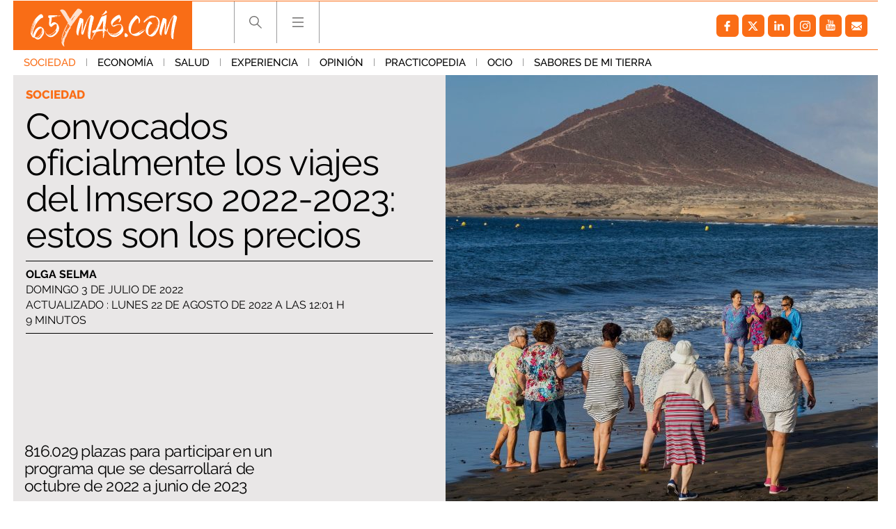

--- FILE ---
content_type: text/html; charset=utf-8
request_url: https://www.videoask.com/f3sj2tpet
body_size: 25302
content:
<!DOCTYPE html><html lang="en"><head><meta charSet="utf-8"/><meta content="width=device-width, initial-scale=1, shrink-to-fit=no" name="viewport"/><title>Viajar 65ymas</title><link href="https://www.videoask.com/f3sj2tpet" rel="canonical"/><meta content="https://www.videoask.com/f3sj2tpet" property="og:url"/><meta content="Typeform" name="author"/><meta content="noindex,nofollow" name="robots"/><link href="/static/renderer/icons/apple-icon-57x57.png" rel="apple-touch-icon" sizes="57x57"/><link href="/static/renderer/icons/apple-icon-60x60.png" rel="apple-touch-icon" sizes="60x60"/><link href="/static/renderer/icons/apple-icon-72x72.png" rel="apple-touch-icon" sizes="72x72"/><link href="/static/renderer/icons/apple-icon-76x76.png" rel="apple-touch-icon" sizes="76x76"/><link href="/static/renderer/icons/apple-icon-114x114.png" rel="apple-touch-icon" sizes="114x114"/><link href="/static/renderer/icons/apple-icon-120x120.png" rel="apple-touch-icon" sizes="120x120"/><link href="/static/renderer/icons/apple-icon-144x144.png" rel="apple-touch-icon" sizes="144x144"/><link href="/static/renderer/icons/apple-icon-152x152.png" rel="apple-touch-icon" sizes="152x152"/><link href="/static/renderer/icons/apple-icon-180x180.png" rel="apple-touch-icon" sizes="180x180"/><meta content="/static/renderer/icons/ms-icon-144x144.png" name="msapplication-TileImage"/><link href="/static/renderer/icons/favicon-32x32.png" rel="icon" sizes="32x32" type="image/png"/><link href="/static/renderer/icons/favicon-96x96.png" rel="icon" sizes="96x96" type="image/png"/><link href="/static/renderer/icons/favicon-16x16.png" rel="icon" sizes="16x16" type="image/png"/><link href="/static/renderer/icons/android-icon-192x192.png" rel="icon" sizes="192x192" type="image/png"/><meta content="video ask, video forms, video form, video data collection, video contact forms, video contact form, video feedback, video testimonials, testimonials, contact forms, video survey, video surveys, video training, video question, video questions, video interview, video recruting, typeform" name="keywords"/><meta content="Viajar 65ymas" property="og:title"/><meta content="website" property="og:type"/><meta content="https://res.cloudinary.com/videoask/image/fetch/t_social-image-without-play-button-without-branding/https://media.videoask.com/transcoded/01ccac23-efc4-4608-b72c-194f41ecae3f/thumbnails/image.0000002.jpg" property="og:image"/><meta content="1200" property="og:image:width"/><meta content="630" property="og:image:height"/><meta content="Viajar 65ymas" name="twitter:title"/><meta content="https://res.cloudinary.com/videoask/image/fetch/t_social-image-without-play-button-without-branding/https://media.videoask.com/transcoded/01ccac23-efc4-4608-b72c-194f41ecae3f/thumbnails/image.0000002.jpg" name="twitter:image"/><meta content="player" name="twitter:card"/><meta content="https://www.videoask.com/f3sj2tpet?embed_type=twitter_card" name="twitter:player"/><meta content="480" name="twitter:player:width"/><meta content="600" name="twitter:player:height"/><script type="application/ld+json">{"@context":"https://schema.org","@type":"VideoObject","name":"Viajar 65ymas","description":"Querido viajero de 65ymás.com, queremos conocer tus necesidades, tus preferencias y, como no, también tus quejas en lo que se refiere al sector viajes. Para eso, rellena esta encuesta. Es muy fácil. Vas a tardar muy poquito. Y así podemos mejorar.","thumbnailUrl":["https://res.cloudinary.com/videoask/image/fetch/t_social-image-without-play-button-without-branding/https://media.videoask.com/transcoded/01ccac23-efc4-4608-b72c-194f41ecae3f/thumbnails/image.0000002.jpg","https://res.cloudinary.com/videoask/image/fetch/t_social-image-without-play-button-without-branding/https://media.videoask.com/transcoded/01ccac23-efc4-4608-b72c-194f41ecae3f/thumbnails/image.0000002.jpg","https://res.cloudinary.com/videoask/image/fetch/t_social-image-without-play-button-without-branding/https://media.videoask.com/transcoded/01ccac23-efc4-4608-b72c-194f41ecae3f/thumbnails/image.0000002.jpg"],"uploadDate":"2024-02-21T12:54:54.653969Z","contentUrl":"https://media.videoask.com/transcoded/01ccac23-efc4-4608-b72c-194f41ecae3f/video.mp4?token=eyJhbGciOiJSUzI1NiIsInR5cCI6IkpXVCJ9.eyJtZWRpYV9pZCI6IjAxY2NhYzIzLWVmYzQtNDYwOC1iNzJjLTE5NGY0MWVjYWUzZiIsImV4cCI6MTc3MDEzMzM4MX0.[base64]","embedUrl":"https://www.videoask.com/f3sj2tpet"}</script><link href="http://videoask-api-wsgi.prod.svc.cluster.local/oembed?url=https%3A//www.videoask.com/f3sj2tpet&amp;format=json" rel="alternate" title="Viajar 65ymas oEmbed Profile" type="application/json+oembed"/><meta name="next-head-count" content="35"/><meta charSet="utf-8"/><meta content="notranslate" name="google"/><meta content="#111111" name="theme-color"/><meta content="#111111" name="msapplication-TileColor"/><meta content="strict-origin-when-cross-origin" name="referrer"/><link href="https://font.typeform.com/dist/font.css?ver=4.9.6" media="all" rel="stylesheet" type="text/css"/><noscript data-n-css=""></noscript><script defer="" nomodule="" src="https://static.videoask.com/_next/static/chunks/polyfills-c67a75d1b6f99dc8.js"></script><script src="https://static.videoask.com/_next/static/chunks/webpack-78315e3aeb44fb7e.js" defer=""></script><script src="https://static.videoask.com/_next/static/chunks/framework-ceaafd284653a06d.js" defer=""></script><script src="https://static.videoask.com/_next/static/chunks/main-df84b927209038dc.js" defer=""></script><script src="https://static.videoask.com/_next/static/chunks/pages/_app-b0de30bb8241cdab.js" defer=""></script><script src="https://static.videoask.com/_next/static/chunks/2edb282b-1b4bf9d10bccd408.js" defer=""></script><script src="https://static.videoask.com/_next/static/chunks/507-afaa117cd6adfa7d.js" defer=""></script><script src="https://static.videoask.com/_next/static/chunks/265-122cbb07f75b0d41.js" defer=""></script><script src="https://static.videoask.com/_next/static/chunks/722-28f94a4517e50a18.js" defer=""></script><script src="https://static.videoask.com/_next/static/chunks/616-19192ec09a22d09b.js" defer=""></script><script src="https://static.videoask.com/_next/static/chunks/876-e5dd4043ea0da51b.js" defer=""></script><script src="https://static.videoask.com/_next/static/chunks/393-fe28e027b1803ef3.js" defer=""></script><script src="https://static.videoask.com/_next/static/chunks/pages/sharing/form-55c99ed12ec980cd.js" defer=""></script><script src="https://static.videoask.com/_next/static/xGs0cw6MDmQ4Ucxk4aBu1/_buildManifest.js" defer=""></script><script src="https://static.videoask.com/_next/static/xGs0cw6MDmQ4Ucxk4aBu1/_ssgManifest.js" defer=""></script><style data-styled="" data-styled-version="5.3.9">.leSkab{-webkit-align-items:center;-webkit-box-align:center;-ms-flex-align:center;align-items:center;-webkit-animation:fWWQhU 0.4s ease-out;animation:fWWQhU 0.4s ease-out;background-color:#7D00FE;border:3px solid transparent;border-radius:50%;box-shadow:0 10px 30px 0 rgba(0,0,0,0.21);color:#ffffff;display:-webkit-box;display:-webkit-flex;display:-ms-flexbox;display:flex;-webkit-flex-direction:column;-ms-flex-direction:column;flex-direction:column;-webkit-flex-shrink:0;-ms-flex-negative:0;flex-shrink:0;height:160px;-webkit-box-pack:center;-webkit-justify-content:center;-ms-flex-pack:center;justify-content:center;padding-top:10px;position:relative;width:160px;}/*!sc*/
data-styled.g14[id="Loader__CircleShape-sc-1l8irpi-0"]{content:"leSkab,"}/*!sc*/
.daNZQe{-webkit-animation:eoUyJr 0.5s infinite linear;animation:eoUyJr 0.5s infinite linear;-webkit-animation-delay:-4s;animation-delay:-4s;border:2px solid transparent;border-radius:50%;border-right-color:#7D00FE;border-right-color:#7D00FE;display:inline-block;height:110%;pointer-events:none;position:absolute;right:-5%;top:-5%;-webkit-user-select:none;-moz-user-select:none;-ms-user-select:none;user-select:none;width:110%;}/*!sc*/
data-styled.g15[id="Loader__Spin-sc-1l8irpi-1"]{content:"daNZQe,"}/*!sc*/
body{overflow:hidden;}/*!sc*/
html,body,#__next,#root{height:100%;}/*!sc*/
data-styled.g29[id="sc-global-DLCQg1"]{content:"sc-global-DLCQg1,"}/*!sc*/
@font-face{font-family:'favorit-pro';font-weight:700;font-style:normal;font-display:block;src:url('https://font.typeform.com/dist/fonts/favorit/FavoritPro-Bold.eot');src:url('https://font.typeform.com/dist/fonts/favorit/FavoritPro-Bold.eot?#iefix') format('embedded-opentype'),url('https://font.typeform.com/dist/fonts/favorit/FavoritPro-Bold.woff2') format('woff2'),url('https://font.typeform.com/dist/fonts/favorit/FavoritPro-Bold.woff') format('woff'),url('https://font.typeform.com/dist/fonts/favorit/FavoritPro-Bold.ttf') format('truetype');}/*!sc*/
@font-face{font-family:'favorit-pro';font-weight:500;font-style:normal;font-display:block;src:url('https://font.typeform.com/dist/fonts/favorit/FavoritPro-Medium.eot');src:url('https://font.typeform.com/dist/fonts/favorit/FavoritPro-Medium.eot?#iefix') format('embedded-opentype'),url('https://font.typeform.com/dist/fonts/favorit/FavoritPro-Medium.woff2') format('woff2'),url('https://font.typeform.com/dist/fonts/favorit/FavoritPro-Medium.woff') format('woff'),url('https://font.typeform.com/dist/fonts/favorit/FavoritPro-Medium.ttf') format('truetype');}/*!sc*/
@font-face{font-family:'favorit-pro';font-weight:400;font-style:normal;font-display:block;src:url('https://font.typeform.com/dist/fonts/favorit/FavoritPro-Regular.eot');src:url('https://font.typeform.com/dist/fonts/favorit/FavoritPro-Regular.eot?#iefix') format('embedded-opentype'),url('https://font.typeform.com/dist/fonts/favorit/FavoritPro-Regular.woff2') format('woff2'),url('https://font.typeform.com/dist/fonts/favorit/FavoritPro-Regular.woff') format('woff'),url('https://font.typeform.com/dist/fonts/favorit/FavoritPro-Regular.ttf') format('truetype');}/*!sc*/
@font-face{font-family:'favorit-pro';font-weight:300;font-style:normal;font-display:block;src:url('https://font.typeform.com/dist/fonts/favorit/FavoritPro-Book.eot');src:url('https://font.typeform.com/dist/fonts/favorit/FavoritPro-Book.eot?#iefix') format('embedded-opentype'),url('https://font.typeform.com/dist/fonts/favorit/FavoritPro-Book.woff2') format('woff2'),url('https://font.typeform.com/dist/fonts/favorit/FavoritPro-Book.woff') format('woff'),url('https://font.typeform.com/dist/fonts/favorit/FavoritPro-Book.ttf') format('truetype');}/*!sc*/
@font-face{font-family:'favorit-pro';font-weight:200;font-style:normal;font-display:block;src:url('https://font.typeform.com/dist/fonts/favorit/FavoritPro-Light.eot');src:url('https://font.typeform.com/dist/fonts/favorit/FavoritPro-Light.eot?#iefix') format('embedded-opentype'),url('https://font.typeform.com/dist/fonts/favorit/FavoritPro-Light.woff2') format('woff2'),url('https://font.typeform.com/dist/fonts/favorit/FavoritPro-Light.woff') format('woff'),url('https://font.typeform.com/dist/fonts/favorit/FavoritPro-Light.ttf') format('truetype');}/*!sc*/
body{background:#ffffff;font-family:"apercu-pro";font-feature-settings:'ss04' on;margin:0;padding:0;-webkit-transform:none;-ms-transform:none;transform:none;}/*!sc*/
data-styled.g30[id="sc-global-iEDSUG1"]{content:"sc-global-iEDSUG1,"}/*!sc*/
.jFiyoK{-moz-osx-font-smoothing:grayscale;-webkit-font-smoothing:antialiased;-webkit-overflow-scrolling:touch;-webkit-tap-highlight-color:rgba(0,0,0,0);box-sizing:border-box;color:white;font-size:14px;font-weight:400;line-height:20px;position:relative;height:100%;overflow:hidden;}/*!sc*/
.jFiyoK *,.jFiyoK *:before,.jFiyoK *:after{box-sizing:inherit;}/*!sc*/
.jFiyoK a{-webkit-text-decoration:none;text-decoration:none;}/*!sc*/
.jFiyoK input,.jFiyoK button,.jFiyoK textarea{font-family:inherit;}/*!sc*/
data-styled.g31[id="base-styles__BaseStylesRoot-sc-1gok04t-0"]{content:"jFiyoK,"}/*!sc*/
.jUfDGK{background:#ffffff;-webkit-align-items:center;-webkit-box-align:center;-ms-flex-align:center;align-items:center;display:-webkit-box;display:-webkit-flex;display:-ms-flexbox;display:flex;-webkit-flex-direction:column;-ms-flex-direction:column;flex-direction:column;height:100%;-webkit-box-pack:center;-webkit-justify-content:center;-ms-flex-pack:center;justify-content:center;width:100%;}/*!sc*/
data-styled.g111[id="loading-screen__Wrapper-sc-8tqv33-0"]{content:"jUfDGK,"}/*!sc*/
.beVPTO{color:#ffffff;font-size:18px;font-weight:500;line-height:130%;line-height:32px;margin-bottom:8px;text-align:center;width:70%;}/*!sc*/
data-styled.g113[id="loading-screen__Title-sc-8tqv33-2"]{content:"beVPTO,"}/*!sc*/
@-webkit-keyframes fWWQhU{from{opacity:0;-webkit-transform:translateY(30px);-ms-transform:translateY(30px);transform:translateY(30px);}to{opacity:1;-webkit-transform:translateY(0px);-ms-transform:translateY(0px);transform:translateY(0px);}}/*!sc*/
@keyframes fWWQhU{from{opacity:0;-webkit-transform:translateY(30px);-ms-transform:translateY(30px);transform:translateY(30px);}to{opacity:1;-webkit-transform:translateY(0px);-ms-transform:translateY(0px);transform:translateY(0px);}}/*!sc*/
data-styled.g413[id="sc-keyframes-fWWQhU"]{content:"fWWQhU,"}/*!sc*/
@-webkit-keyframes eoUyJr{from{-webkit-transform:rotate(0deg);-ms-transform:rotate(0deg);transform:rotate(0deg);}to{-webkit-transform:rotate(360deg);-ms-transform:rotate(360deg);transform:rotate(360deg);}}/*!sc*/
@keyframes eoUyJr{from{-webkit-transform:rotate(0deg);-ms-transform:rotate(0deg);transform:rotate(0deg);}to{-webkit-transform:rotate(360deg);-ms-transform:rotate(360deg);transform:rotate(360deg);}}/*!sc*/
data-styled.g414[id="sc-keyframes-eoUyJr"]{content:"eoUyJr,"}/*!sc*/
</style></head><body><div id="__next" data-reactroot=""><div font-family="&quot;apercu-pro&quot;" role="main" class="base-styles__BaseStylesRoot-sc-1gok04t-0 jFiyoK"><div class="loading-screen__Wrapper-sc-8tqv33-0 jUfDGK"><div class="Loader__CircleShape-sc-1l8irpi-0 leSkab"><span class="Loader__Spin-sc-1l8irpi-1 daNZQe"></span><div class="loading-screen__Title-sc-8tqv33-2 beVPTO">Iniciando...</div></div></div></div></div><script id="__NEXT_DATA__" type="application/json">{"props":{"pageProps":{"overrides":{"hideProgressControls":false,"hideTextClose":false,"pauseAutoPlay":false,"shouldAutoplay":false,"hideHeaderFooterBackground":false,"hideTitle":false,"videoFirst":false,"audioFirst":false,"fitVideo":false,"letItSnow":false},"canonicalUrl":"https://www.videoask.com/f3sj2tpet","hideUpload":false,"hideScreenshare":false,"justVideo":false,"buttonRadius":16,"isPreview":false,"hidePreviewBanner":false,"skipRedirect":false,"avoidBarebones":false,"userAgent":"Mozilla/5.0 (Macintosh; Intel Mac OS X 10_15_7) AppleWebKit/537.36 (KHTML, like Gecko) Chrome/131.0.0.0 Safari/537.36; ClaudeBot/1.0; +claudebot@anthropic.com)","hideCaptionsPrePlayback":false,"hidePlay":false,"forceRecTime":false,"isKiosk":false,"removeFileLimit":false,"darkText":false,"isFullscreen":false,"isFormAuthor":false,"locale":"es-ES","hideBranding":false,"theme":{"primary":"#7D00FE","secondary":"#36CF71","background":"#ffffff","foreground":"#111111","foregroundButton":"#ffffff","foregroundSecondaryButton":"#ffffff","fontFamily":"Apercu Pro","goodbyeForeground":"#ffffff"},"form":{"are_answers_public":false,"are_messages_public":false,"author_id":"7a6a0db1-f2dd-4743-a3da-3e3f76469816","branding":{"branding_id":"55d6b1e7-d8d8-4261-82fc-2ae0b09d0bee","id":"55d6b1e7-d8d8-4261-82fc-2ae0b09d0bee","organization_id":"7930b679-145c-4e92-a773-c71927794856","name":"65ymas.com","logo":"9badd5fb-7c15-45a2-8bfa-e2682ef168e5","logo_url":"https://media.videoask.com/images/raw/9badd5fb-7c15-45a2-8bfa-e2682ef168e5/image.jpeg?token=eyJhbGciOiJSUzI1NiIsInR5cCI6IkpXVCJ9.eyJ1cmkiOiIvaW1hZ2VzL3Jhdy85YmFkZDVmYi03YzE1LTQ1YTItOGJmYS1lMjY4MmVmMTY4ZTUvaW1hZ2UuanBlZyJ9.[base64]","branding_url":"https://65ymas.com","favicon":null,"favicon_url":null,"custom_domain":null,"dns_validated_at":null},"created_at":"2022-06-06T09:40:55.651810Z","folder_id":"08d6724f-e214-491c-aa5a-bd77787280dc","form_id":"85f5157d-40d0-453a-a0a8-504883eaae4c","hide_branding":false,"idle_deadline_time_in_minutes":60,"metadata":{"primary_color":"#7D00FE","secondary_color":"#36CF71","background_color":"#ffffff","font_family":"Apercu Pro","font_value":"Apercu Pro","locale":"es-ES","transcription_locale":"es-ES","filter_profanities":false,"show_form_title":false,"live_recording":true,"consent_label":"\u003ca href=\"http://65ymas.com\" rel=\"noopener noreferrer\" target=\"_blank\"\u003e65ymas.com\u003c/a\u003e (Agkam Strategies, S.L.) te informa de que dispone de tus datos personales al haber sido facilitados por ti y que los mismos son tratados conforme a la normativa vigente en protección de datos. Puedes obtener información adicional sobre los tratamientos que realizamos de tus datos personales en nuestra Política de Privacidad. Si no quieres seguir recibiendo nuestras encuestas por vía electrónica puedes darte de baja en cualquier momento escribiéndonos a la dirección protecciondatos@65ymas.com. Igualmente, puedes ejercer tus derechos de acceso, oposición, rectificación, supresión, limitación y portabilidad de tus datos personales solicitándonoslo a través de la dirección protecciondatos@65ymas.com.","show_overlay_close_button":true,"show_player_controls":true,"show_subtitles_by_default":false,"is_feedback_enabled":false,"pause_autoplay":false,"enhance_video_button":false,"overlay_text_color":"#FFFFFF","square_button_radius":16,"expired_at_timezone":"Europe/Madrid","has_ever_been_published":true},"notifications":{"send_contact_message_emails":true},"organization_id":"7930b679-145c-4e92-a773-c71927794856","organization_name":"Letras Puras Digitales SL","questions":[{"allow_multiple_selection":false,"collect_contact_information":false,"created_at":"2022-06-06T09:43:08.733849Z","form_id":"85f5157d-40d0-453a-a0a8-504883eaae4c","gif":"https://media.videoask.com/transcoded/01ccac23-efc4-4608-b72c-194f41ecae3f/thumbnails/preview.gif","label":"1 Te invitamos a participar en...","logic_actions":[{"action":"jump","details":{"to":{"type":"question","value":"eab8aaf0-020b-4e2e-b607-4a3a392352dd"}},"condition":{"op":"is","vars":[{"type":"question","value":"35febcc4-101a-4a70-bbb7-ae32a0fd2eee"},{"type":"option","value":"bc8247ee-e68c-4203-827b-86a267a28172"}]}},{"action":"jump","details":{"to":{"type":"question","value":"b933573d-fd4c-45ea-a4ce-a10e8e5f90a8"}},"condition":{"op":"is","vars":[{"type":"question","value":"35febcc4-101a-4a70-bbb7-ae32a0fd2eee"},{"type":"option","value":"63de99bc-37d3-4107-835c-ef8f85d65760"}]}},{"action":"jump","details":{"to":{"type":"question","value":"b933573d-fd4c-45ea-a4ce-a10e8e5f90a8"}},"condition":{"op":"is","vars":[{"type":"question","value":"35febcc4-101a-4a70-bbb7-ae32a0fd2eee"},{"type":"option","value":"99bb6b01-c167-4c2a-b2a5-dc754619cb13"}]}},{"action":"jump","details":{"to":{"type":"question","value":"b933573d-fd4c-45ea-a4ce-a10e8e5f90a8"}},"condition":{"op":"is","vars":[{"type":"question","value":"35febcc4-101a-4a70-bbb7-ae32a0fd2eee"},{"type":"option","value":"b3668065-9a48-4cee-b075-e3a7452eae4d"}]}},{"action":"jump","details":{"to":{"type":"goodbye","value":"default"}},"condition":{"op":"always","vars":[]}}],"media_id":"01ccac23-efc4-4608-b72c-194f41ecae3f","media_duration":23,"media_type":"video","media_url":"https://media.videoask.com/transcoded/01ccac23-efc4-4608-b72c-194f41ecae3f/video.mp4?token=eyJhbGciOiJSUzI1NiIsInR5cCI6IkpXVCJ9.eyJtZWRpYV9pZCI6IjAxY2NhYzIzLWVmYzQtNDYwOC1iNzJjLTE5NGY0MWVjYWUzZiIsImV4cCI6MTc3MDEzMzM4MX0.[base64]","metadata":{"text":"Te invitamos a participar en una encuesta sobre tus preferencias a la hora de viajar: ¿Cuál es tu medio de transporte favorito?","darken_text_background":true,"fit_video":false,"overlay_text_size":3},"poll_options":[{"id":"bc8247ee-e68c-4203-827b-86a267a28172","option_id":"bc8247ee-e68c-4203-827b-86a267a28172","content":"Avión","ref":"9fed5b22-d0d9-4cad-bb4e-f439f0b1a644"},{"id":"63de99bc-37d3-4107-835c-ef8f85d65760","option_id":"63de99bc-37d3-4107-835c-ef8f85d65760","content":"Barco","ref":"5d52e858-67e0-4316-9d39-807f4050266b"},{"id":"99bb6b01-c167-4c2a-b2a5-dc754619cb13","option_id":"99bb6b01-c167-4c2a-b2a5-dc754619cb13","content":"Carretera","ref":"a0863811-2f74-4e1a-81db-2dc8caed96bb"},{"id":"b3668065-9a48-4cee-b075-e3a7452eae4d","option_id":"b3668065-9a48-4cee-b075-e3a7452eae4d","content":"Tren","ref":"8bdcd246-f002-43d4-a87c-a1ff92b5c764"}],"question_id":"35febcc4-101a-4a70-bbb7-ae32a0fd2eee","share_id":"f3sj2tpet","share_url":"https://www.videoask.com/f3sj2tpet","thumbnail":"https://media.videoask.com/transcoded/01ccac23-efc4-4608-b72c-194f41ecae3f/thumbnails/image.0000002.jpg","title":"Romay","transcode_status":"completed","transcribe_status":"completed","transcription":"Querido viajero de 65ymás.com, queremos conocer tus necesidades, tus preferencias y, como no, también tus quejas en lo que se refiere al sector viajes. Para eso, rellena esta encuesta. Es muy fácil. Vas a tardar muy poquito. Y así podemos mejorar.","transcription_data":[{"words":[{"word":"Querido","end_time":2.5,"start_time":2},{"word":"viajero","end_time":3.2,"start_time":2.5},{"word":"de","end_time":3.5,"start_time":3.2},{"word":"65ymás.com,","end_time":3.9,"start_time":3.5},{"word":"queremos","end_time":6.2,"start_time":5.9},{"word":"conocer","end_time":6.8,"start_time":6.3},{"word":"tus","end_time":7.1,"start_time":6.9},{"word":"necesidades,","end_time":7.8,"start_time":7.1},{"word":"tus","end_time":7.9,"start_time":7.8},{"word":"preferencias","end_time":8.7,"start_time":8.1},{"word":"y,","end_time":8.7,"start_time":8.7},{"word":"como","end_time":9.1,"start_time":8.9},{"word":"no,","end_time":9.3,"start_time":9.2},{"word":"también","end_time":9.8,"start_time":9.5},{"word":"tus","end_time":10,"start_time":9.9},{"word":"quejas","end_time":10.5,"start_time":10.1},{"word":"en","end_time":11.4,"start_time":11.3},{"word":"lo","end_time":11.5,"start_time":11.4},{"word":"que","end_time":11.6,"start_time":11.5},{"word":"se","end_time":11.8,"start_time":11.7},{"word":"refiere","end_time":12.2,"start_time":11.8},{"word":"al","end_time":12.3,"start_time":12.2},{"word":"sector","end_time":12.7,"start_time":12.3},{"word":"viajes.","end_time":13.2,"start_time":12.8},{"word":"Para","end_time":13.6,"start_time":13.4},{"word":"eso,","end_time":14,"start_time":13.7},{"word":"rellena","end_time":14.7,"start_time":14.4},{"word":"esta","end_time":15,"start_time":14.8},{"word":"encuesta.","end_time":15.5,"start_time":15},{"word":"Es","end_time":16,"start_time":15.9},{"word":"muy","end_time":16.2,"start_time":16},{"word":"fácil.","end_time":16.5,"start_time":16.2},{"word":"Vas","end_time":16.7,"start_time":16.6},{"word":"a","end_time":16.8,"start_time":16.7},{"word":"tardar","end_time":17.1,"start_time":16.8},{"word":"muy","end_time":17.5,"start_time":17.4},{"word":"poquito.","end_time":18.1,"start_time":17.6},{"word":"Y","end_time":18.8,"start_time":18.7},{"word":"así","end_time":19,"start_time":18.8},{"word":"podemos","end_time":19.5,"start_time":19.2},{"word":"mejorar.","end_time":20,"start_time":19.6}],"confidence":0.7653,"transcript":"Querido viajero de 65ymás.com, queremos conocer tus necesidades, tus preferencias y, como no, también tus quejas en lo que se refiere al sector viajes. Para eso, rellena esta encuesta. Es muy fácil. Vas a tardar muy poquito. Y así podemos mejorar."}],"type":"poll","updated_at":"2024-02-21T12:54:54.644828Z"},{"allow_multiple_selection":false,"collect_contact_information":false,"created_at":"2022-06-06T09:50:02.461045Z","form_id":"85f5157d-40d0-453a-a0a8-504883eaae4c","label":"2 ¿Dónde estás pensando viajar próximamente?...","logic_actions":[{"action":"jump","details":{"to":{"type":"question","value":"339b218d-2eda-40fb-b875-e526754221b6"}},"condition":{"op":"is","vars":[{"type":"question","value":"eab8aaf0-020b-4e2e-b607-4a3a392352dd"},{"type":"option","value":"bacf45e2-e6dc-4f72-a288-dff42a0a64c9"}]}},{"action":"jump","details":{"to":{"type":"question","value":"339b218d-2eda-40fb-b875-e526754221b6"}},"condition":{"op":"is","vars":[{"type":"question","value":"eab8aaf0-020b-4e2e-b607-4a3a392352dd"},{"type":"option","value":"d93cb771-994c-437d-aaa7-d22276efb8f7"}]}},{"action":"jump","details":{"to":{"type":"question","value":"339b218d-2eda-40fb-b875-e526754221b6"}},"condition":{"op":"is","vars":[{"type":"question","value":"eab8aaf0-020b-4e2e-b607-4a3a392352dd"},{"type":"option","value":"14901b6c-4b43-4d51-963a-b3868ef34805"}]}},{"action":"jump","details":{"to":{"type":"question","value":"339b218d-2eda-40fb-b875-e526754221b6"}},"condition":{"op":"is","vars":[{"type":"question","value":"eab8aaf0-020b-4e2e-b607-4a3a392352dd"},{"type":"option","value":"f0673bbc-2972-459b-a419-2fb87f95e585"}]}},{"action":"jump","details":{"to":{"type":"question","value":"339b218d-2eda-40fb-b875-e526754221b6"}},"condition":{"op":"is","vars":[{"type":"question","value":"eab8aaf0-020b-4e2e-b607-4a3a392352dd"},{"type":"option","value":"bbd676dd-c902-4942-bd74-c1cfd0efb520"}]}},{"action":"jump","details":{"to":{"type":"question","value":"339b218d-2eda-40fb-b875-e526754221b6"}},"condition":{"op":"is","vars":[{"type":"question","value":"eab8aaf0-020b-4e2e-b607-4a3a392352dd"},{"type":"option","value":"fd9d1715-a717-42db-b18d-543c20eca2a4"}]}},{"action":"jump","details":{"to":{"type":"question","value":"339b218d-2eda-40fb-b875-e526754221b6"}},"condition":{"op":"is","vars":[{"type":"question","value":"eab8aaf0-020b-4e2e-b607-4a3a392352dd"},{"type":"option","value":"fec97a0b-4be2-45ab-b446-9b4737eda842"}]}},{"action":"jump","details":{"to":{"type":"question","value":"339b218d-2eda-40fb-b875-e526754221b6"}},"condition":{"op":"is","vars":[{"type":"question","value":"eab8aaf0-020b-4e2e-b607-4a3a392352dd"},{"type":"option","value":"f0da4eed-1eed-4655-b2c8-1f26dc792645"}]}},{"action":"jump","details":{"to":{"type":"question","value":"339b218d-2eda-40fb-b875-e526754221b6"}},"condition":{"op":"is","vars":[{"type":"question","value":"eab8aaf0-020b-4e2e-b607-4a3a392352dd"},{"type":"option","value":"292b8269-f15c-48c2-8362-46221c6d7145"}]}},{"action":"jump","details":{"to":{"type":"question","value":"339b218d-2eda-40fb-b875-e526754221b6"}},"condition":{"op":"is","vars":[{"type":"question","value":"eab8aaf0-020b-4e2e-b607-4a3a392352dd"},{"type":"option","value":"ad76d0b5-3e24-403a-a932-2124ebbf97c4"}]}},{"action":"jump","details":{"to":{"type":"goodbye","value":"default"}},"condition":{"op":"always","vars":[]}}],"media_id":"1f0330fb-668d-4d8c-a67b-7a252a3c6e2c","media_type":"video","media_url":"https://media2.giphy.com/media/JSjVUhKot7GfyP5cUZ/giphy.mp4?cid=5e6e3a225jllla5zhjl6tcb1skil8t7ox5t6gw05bhvpn8tb\u0026rid=giphy.mp4\u0026ct=g","metadata":{"text":"¿Dónde estás pensando viajar próximamente?","darken_text_background":true,"fit_video":false,"overlay_text_size":3},"poll_options":[{"id":"bacf45e2-e6dc-4f72-a288-dff42a0a64c9","option_id":"bacf45e2-e6dc-4f72-a288-dff42a0a64c9","content":"España peninsular","ref":"2dc28e8e-598e-4416-a0fc-306b33d84b85"},{"id":"d93cb771-994c-437d-aaa7-d22276efb8f7","option_id":"d93cb771-994c-437d-aaa7-d22276efb8f7","content":"Canarias","ref":"895dba3e-e582-41c6-87f3-213bf93d190a"},{"id":"14901b6c-4b43-4d51-963a-b3868ef34805","option_id":"14901b6c-4b43-4d51-963a-b3868ef34805","content":"Baleares","ref":"0b4c8628-4552-49b3-9065-582466c00b79"},{"id":"f0673bbc-2972-459b-a419-2fb87f95e585","option_id":"f0673bbc-2972-459b-a419-2fb87f95e585","content":"Europa","ref":"1828b31e-88f4-4774-b3df-c94084654d72"},{"id":"bbd676dd-c902-4942-bd74-c1cfd0efb520","option_id":"bbd676dd-c902-4942-bd74-c1cfd0efb520","content":"Norteamérica","ref":"5ecbaf97-fefc-4da0-910d-bbdf9afe1e0f"},{"id":"fd9d1715-a717-42db-b18d-543c20eca2a4","option_id":"fd9d1715-a717-42db-b18d-543c20eca2a4","content":"Centro América","ref":"cdcc0246-3d2d-44af-b711-3b2d120608f4"},{"id":"fec97a0b-4be2-45ab-b446-9b4737eda842","option_id":"fec97a0b-4be2-45ab-b446-9b4737eda842","content":"Sudamérica","ref":"4fe1ff7c-d093-4ea8-a2f0-298ba76a8fdc"},{"id":"f0da4eed-1eed-4655-b2c8-1f26dc792645","option_id":"f0da4eed-1eed-4655-b2c8-1f26dc792645","content":"Asia","ref":"e921158b-107b-46d7-b033-0d27f5ce478a"},{"id":"292b8269-f15c-48c2-8362-46221c6d7145","option_id":"292b8269-f15c-48c2-8362-46221c6d7145","content":"Oriente Medio","ref":"8b212487-973f-4c11-b138-270ecb51bcba"},{"id":"ad76d0b5-3e24-403a-a932-2124ebbf97c4","option_id":"ad76d0b5-3e24-403a-a932-2124ebbf97c4","content":"África","ref":"7b7fe3d3-3b51-4fcf-8cb2-d8565f4c720c"}],"question_id":"eab8aaf0-020b-4e2e-b607-4a3a392352dd","share_id":"f3sj2tpet","share_url":"https://www.videoask.com/f3sj2tpet","thumbnail":"https://media2.giphy.com/media/JSjVUhKot7GfyP5cUZ/giphy-preview.gif?cid=5e6e3a225jllla5zhjl6tcb1skil8t7ox5t6gw05bhvpn8tb\u0026rid=giphy-preview.gif\u0026ct=g","title":"Dónde vas a viajar","transcode_status":"completed","transcribe_status":"completed","type":"poll","updated_at":"2022-06-06T10:08:16.142191Z"},{"allow_multiple_selection":true,"collect_contact_information":false,"created_at":"2022-06-06T09:53:11.327395Z","form_id":"85f5157d-40d0-453a-a0a8-504883eaae4c","label":"3 ¿Qué servicios sueles contratar?","logic_actions":[{"action":"jump","details":{"to":{"type":"question","value":"e09f8800-0c06-4cff-8a26-04cbb7021da5"}},"condition":{"op":"is","vars":[{"type":"question","value":"339b218d-2eda-40fb-b875-e526754221b6"},{"type":"option","value":"14b6ef34-c8be-4019-b99e-4e4984c8123b"}]}},{"action":"jump","details":{"to":{"type":"question","value":"e09f8800-0c06-4cff-8a26-04cbb7021da5"}},"condition":{"op":"is","vars":[{"type":"question","value":"339b218d-2eda-40fb-b875-e526754221b6"},{"type":"option","value":"903604ea-c994-46cb-8fb2-f971188bdfca"}]}},{"action":"jump","details":{"to":{"type":"question","value":"e09f8800-0c06-4cff-8a26-04cbb7021da5"}},"condition":{"op":"is","vars":[{"type":"question","value":"339b218d-2eda-40fb-b875-e526754221b6"},{"type":"option","value":"a3c87e27-aa2a-417e-afc5-649161909e77"}]}},{"action":"jump","details":{"to":{"type":"question","value":"e09f8800-0c06-4cff-8a26-04cbb7021da5"}},"condition":{"op":"is","vars":[{"type":"question","value":"339b218d-2eda-40fb-b875-e526754221b6"},{"type":"option","value":"9df9cddb-f9a4-4894-9408-1532f19377f1"}]}},{"action":"jump","details":{"to":{"type":"question","value":"e09f8800-0c06-4cff-8a26-04cbb7021da5"}},"condition":{"op":"is","vars":[{"type":"question","value":"339b218d-2eda-40fb-b875-e526754221b6"},{"type":"option","value":"ba9e5e81-0de4-4c84-8da2-fcf62c986dac"}]}},{"action":"jump","details":{"to":{"type":"question","value":"e09f8800-0c06-4cff-8a26-04cbb7021da5"}},"condition":{"op":"is","vars":[{"type":"question","value":"339b218d-2eda-40fb-b875-e526754221b6"},{"type":"option","value":"624bdd91-18c6-4d0a-a76a-82428f0d2b9d"}]}},{"action":"jump","details":{"to":{"type":"question","value":"e09f8800-0c06-4cff-8a26-04cbb7021da5"}},"condition":{"op":"is","vars":[{"type":"question","value":"339b218d-2eda-40fb-b875-e526754221b6"},{"type":"option","value":"602a1a2b-4857-4e1a-90e2-571f896c8e42"}]}},{"action":"jump","details":{"to":{"type":"question","value":"e09f8800-0c06-4cff-8a26-04cbb7021da5"}},"condition":{"op":"is","vars":[{"type":"question","value":"339b218d-2eda-40fb-b875-e526754221b6"},{"type":"option","value":"198e480e-88ef-4896-95c6-0f865bebda8b"}]}},{"action":"jump","details":{"to":{"type":"question","value":"e09f8800-0c06-4cff-8a26-04cbb7021da5"}},"condition":{"op":"is","vars":[{"type":"question","value":"339b218d-2eda-40fb-b875-e526754221b6"},{"type":"option","value":"fc654601-0410-4b31-8dc8-5b5d9fbffd7b"}]}},{"action":"jump","details":{"to":{"type":"goodbye","value":"default"}},"condition":{"op":"always","vars":[]}}],"media_id":"28b00b91-5225-4557-9737-0d9aba35c068","media_type":"video","media_url":"https://media3.giphy.com/media/RLJk7R3mvmawWdjmCq/giphy.mp4?cid=5e6e3a22i9j6hxgtboq9qohlcg6hvfd0lxks84lx01vkh8il\u0026rid=giphy.mp4\u0026ct=g","metadata":{"text":"¿Qué servicios sueles contratar?","darken_text_background":true,"fit_video":false,"poll_tip":true,"overlay_text_size":5},"poll_options":[{"id":"14b6ef34-c8be-4019-b99e-4e4984c8123b","option_id":"14b6ef34-c8be-4019-b99e-4e4984c8123b","content":"Equipaje extra","ref":"539be51e-172f-4c2c-8239-6ddf19efa63a"},{"id":"903604ea-c994-46cb-8fb2-f971188bdfca","option_id":"903604ea-c994-46cb-8fb2-f971188bdfca","content":"Taxi al aeropuerto","ref":"43ca79ac-37de-413b-a1f6-2dbbab70c8b8"},{"id":"fc654601-0410-4b31-8dc8-5b5d9fbffd7b","option_id":"fc654601-0410-4b31-8dc8-5b5d9fbffd7b","content":"Taxi desde el aeropuerto","ref":"7f2989f2-73ff-4c17-9453-6cfc210369cf"},{"id":"a3c87e27-aa2a-417e-afc5-649161909e77","option_id":"a3c87e27-aa2a-417e-afc5-649161909e77","content":"Comida especial","ref":"f2b56058-498e-433f-a574-015b9852e34b"},{"id":"9df9cddb-f9a4-4894-9408-1532f19377f1","option_id":"9df9cddb-f9a4-4894-9408-1532f19377f1","content":"Asiento más cómodo y amplio","ref":"2d044c35-3bff-4253-ba49-d7c31be1360d"},{"id":"198e480e-88ef-4896-95c6-0f865bebda8b","option_id":"198e480e-88ef-4896-95c6-0f865bebda8b","content":"Transporte de equipaje desde/hasta el aeropuerto","ref":"29c49808-12a6-4bee-abbd-e9c9e519a7ad"},{"id":"602a1a2b-4857-4e1a-90e2-571f896c8e42","option_id":"602a1a2b-4857-4e1a-90e2-571f896c8e42","content":"Seguro médico","ref":"ff1d1242-e17a-47b8-8cf9-f3620862d113"},{"id":"ba9e5e81-0de4-4c84-8da2-fcf62c986dac","option_id":"ba9e5e81-0de4-4c84-8da2-fcf62c986dac","content":"Otros","ref":"e40e1ddc-5559-4142-98de-38eca6f6048c"},{"id":"624bdd91-18c6-4d0a-a76a-82428f0d2b9d","option_id":"624bdd91-18c6-4d0a-a76a-82428f0d2b9d","content":"Ninguno","ref":"e1450f44-72cf-4e9d-8d52-8db1bbc95927"}],"question_id":"339b218d-2eda-40fb-b875-e526754221b6","share_id":"f3sj2tpet","share_url":"https://www.videoask.com/f3sj2tpet","thumbnail":"https://media3.giphy.com/media/RLJk7R3mvmawWdjmCq/giphy-preview.gif?cid=5e6e3a22i9j6hxgtboq9qohlcg6hvfd0lxks84lx01vkh8il\u0026rid=giphy-preview.gif\u0026ct=g","title":"Servicios extra","transcode_status":"completed","transcribe_status":"completed","type":"poll","updated_at":"2022-06-10T10:36:59.934384Z"},{"allow_multiple_selection":false,"collect_contact_information":false,"created_at":"2022-06-06T10:06:18.202385Z","form_id":"85f5157d-40d0-453a-a0a8-504883eaae4c","label":"4 A la hora de elegir...","logic_actions":[{"action":"jump","details":{"to":{"type":"question","value":"392a40b7-2396-4397-86b1-2f610653a66c"}},"condition":{"op":"is","vars":[{"type":"question","value":"e09f8800-0c06-4cff-8a26-04cbb7021da5"},{"type":"option","value":"de815384-82d6-4ede-9ac7-cb4f07807fd4"}]}},{"action":"jump","details":{"to":{"type":"question","value":"392a40b7-2396-4397-86b1-2f610653a66c"}},"condition":{"op":"is","vars":[{"type":"question","value":"e09f8800-0c06-4cff-8a26-04cbb7021da5"},{"type":"option","value":"faa9fdcc-245b-430a-81ad-17eb548b42ca"}]}},{"action":"jump","details":{"to":{"type":"question","value":"392a40b7-2396-4397-86b1-2f610653a66c"}},"condition":{"op":"is","vars":[{"type":"question","value":"e09f8800-0c06-4cff-8a26-04cbb7021da5"},{"type":"option","value":"55ce6789-7cac-4b62-ad6f-856d5d60d00f"}]}},{"action":"jump","details":{"to":{"type":"question","value":"392a40b7-2396-4397-86b1-2f610653a66c"}},"condition":{"op":"is","vars":[{"type":"question","value":"e09f8800-0c06-4cff-8a26-04cbb7021da5"},{"type":"option","value":"2e2090e8-aba0-4091-9ee4-41ba57d161f0"}]}},{"action":"jump","details":{"to":{"type":"question","value":"392a40b7-2396-4397-86b1-2f610653a66c"}},"condition":{"op":"is","vars":[{"type":"question","value":"e09f8800-0c06-4cff-8a26-04cbb7021da5"},{"type":"option","value":"2074fd7f-6b3f-4702-84b2-f2e5e6db8d2d"}]}},{"action":"jump","details":{"to":{"type":"goodbye","value":"default"}},"condition":{"op":"always","vars":[]}}],"media_id":"ea278023-a250-4fac-8ef4-efb840273c5d","media_type":"video","media_url":"https://media3.giphy.com/media/KzEHILsWRPzSq9Zc2T/giphy.mp4?cid=5e6e3a22neqfj7idyqwgqm2z4xzfpsbheoeui1d8z9nxrgw4\u0026rid=giphy.mp4\u0026ct=g","metadata":{"text":"A la hora de elegir un vuelo ¿Qué es lo más importante para ti?","darken_text_background":true,"fit_video":false,"overlay_text_size":3},"poll_options":[{"id":"de815384-82d6-4ede-9ac7-cb4f07807fd4","option_id":"de815384-82d6-4ede-9ac7-cb4f07807fd4","content":"Precio","ref":"82b36ad2-36a3-4e90-be94-06ee0f5214b7"},{"id":"faa9fdcc-245b-430a-81ad-17eb548b42ca","option_id":"faa9fdcc-245b-430a-81ad-17eb548b42ca","content":"Flexibilidad cambio billete","ref":"3acb911f-4bf4-41f7-87c6-20ac7ec6157d"},{"id":"55ce6789-7cac-4b62-ad6f-856d5d60d00f","option_id":"55ce6789-7cac-4b62-ad6f-856d5d60d00f","content":"Marca de confianza","ref":"8d281735-2521-4b16-9f94-4200f1aef7d0"},{"id":"2e2090e8-aba0-4091-9ee4-41ba57d161f0","option_id":"2e2090e8-aba0-4091-9ee4-41ba57d161f0","content":"Sin escalas","ref":"cb82efad-a048-4173-aed4-02f74ca394b0"},{"id":"2074fd7f-6b3f-4702-84b2-f2e5e6db8d2d","option_id":"2074fd7f-6b3f-4702-84b2-f2e5e6db8d2d","content":"Protocolos sanitarios","ref":"bef7f43d-84bd-41c5-afb8-81018d568d3b"}],"question_id":"e09f8800-0c06-4cff-8a26-04cbb7021da5","share_id":"f3sj2tpet","share_url":"https://www.videoask.com/f3sj2tpet","thumbnail":"https://media3.giphy.com/media/KzEHILsWRPzSq9Zc2T/giphy-preview.gif?cid=5e6e3a22neqfj7idyqwgqm2z4xzfpsbheoeui1d8z9nxrgw4\u0026rid=giphy-preview.gif\u0026ct=g","title":"Lo más importante","transcode_status":"completed","transcribe_status":"completed","type":"poll","updated_at":"2022-06-06T10:15:02.103149Z"},{"allow_multiple_selection":false,"collect_contact_information":false,"created_at":"2022-06-06T10:15:01.459786Z","form_id":"85f5157d-40d0-453a-a0a8-504883eaae4c","label":"5 ¿Qué es lo más tedioso...","logic_actions":[{"action":"jump","details":{"to":{"type":"question","value":"bd22ced3-41fd-427b-b4e0-e3861e9911aa"}},"condition":{"op":"is","vars":[{"type":"question","value":"392a40b7-2396-4397-86b1-2f610653a66c"},{"type":"option","value":"e2714b03-0bdb-4893-9815-2610d7de33d0"}]}},{"action":"jump","details":{"to":{"type":"question","value":"bd22ced3-41fd-427b-b4e0-e3861e9911aa"}},"condition":{"op":"is","vars":[{"type":"question","value":"392a40b7-2396-4397-86b1-2f610653a66c"},{"type":"option","value":"e5dab9e8-5edc-4fe9-bab9-e133de9dfaad"}]}},{"action":"jump","details":{"to":{"type":"question","value":"bd22ced3-41fd-427b-b4e0-e3861e9911aa"}},"condition":{"op":"is","vars":[{"type":"question","value":"392a40b7-2396-4397-86b1-2f610653a66c"},{"type":"option","value":"865733e1-2ec5-4d62-a2b0-c9305b831624"}]}},{"action":"jump","details":{"to":{"type":"question","value":"bd22ced3-41fd-427b-b4e0-e3861e9911aa"}},"condition":{"op":"is","vars":[{"type":"question","value":"392a40b7-2396-4397-86b1-2f610653a66c"},{"type":"option","value":"ce771365-2b0c-4bf6-bb4a-8b6ba6fa044c"}]}},{"action":"jump","details":{"to":{"type":"question","value":"bd22ced3-41fd-427b-b4e0-e3861e9911aa"}},"condition":{"op":"is","vars":[{"type":"question","value":"392a40b7-2396-4397-86b1-2f610653a66c"},{"type":"option","value":"14578160-02b8-4616-990a-c1dc6b5878df"}]}},{"action":"jump","details":{"to":{"type":"goodbye","value":"default"}},"condition":{"op":"always","vars":[]}}],"media_id":"17dce7f2-c2be-446a-8563-729cbdef0acf","media_type":"video","media_url":"https://media2.giphy.com/media/3o6nUU15AUvPoHMF3O/giphy.mp4?cid=5e6e3a221sqzym0goze7r1369gy6xavlumu9xsrrazye42p8\u0026rid=giphy.mp4\u0026ct=g","metadata":{"text":"¿Qué es lo más tedioso de viajar en avión?","darken_text_background":true,"fit_video":false,"overlay_text_size":3},"poll_options":[{"id":"e2714b03-0bdb-4893-9815-2610d7de33d0","option_id":"e2714b03-0bdb-4893-9815-2610d7de33d0","content":"Pago digital , móvil o web","ref":"4bca5cfa-1e33-43cb-8eca-31ec521cebaa"},{"id":"e5dab9e8-5edc-4fe9-bab9-e133de9dfaad","option_id":"e5dab9e8-5edc-4fe9-bab9-e133de9dfaad","content":"Facturación","ref":"d28432d6-e83f-4265-87ff-0e9cada9d92a"},{"id":"865733e1-2ec5-4d62-a2b0-c9305b831624","option_id":"865733e1-2ec5-4d62-a2b0-c9305b831624","content":"Transportar el equipaje","ref":"172ed816-9d4d-4e8e-ba10-94823de490fc"},{"id":"ce771365-2b0c-4bf6-bb4a-8b6ba6fa044c","option_id":"ce771365-2b0c-4bf6-bb4a-8b6ba6fa044c","content":"Cambio hábitos comidas","ref":"d0a07198-2e36-42f6-ab90-2607c8530458"},{"id":"14578160-02b8-4616-990a-c1dc6b5878df","option_id":"14578160-02b8-4616-990a-c1dc6b5878df","content":"Atención al cliente","ref":"8c075aeb-8a13-46dc-b3f2-763e13b16c10"}],"question_id":"392a40b7-2396-4397-86b1-2f610653a66c","share_id":"f3sj2tpet","share_url":"https://www.videoask.com/f3sj2tpet","thumbnail":"https://media2.giphy.com/media/3o6nUU15AUvPoHMF3O/giphy-preview.gif?cid=5e6e3a221sqzym0goze7r1369gy6xavlumu9xsrrazye42p8\u0026rid=giphy-preview.gif\u0026ct=g","title":"Lo más tedioso de viajar en avión","transcode_status":"completed","transcribe_status":"completed","type":"poll","updated_at":"2022-06-10T09:57:44.288169Z"},{"allow_multiple_selection":false,"collect_contact_information":false,"created_at":"2022-06-06T10:22:13.842038Z","form_id":"85f5157d-40d0-453a-a0a8-504883eaae4c","label":"6 ¿Con qué compañía has hecho...","logic_actions":[{"action":"jump","details":{"to":{"type":"question","value":"f2d10001-5b32-4883-b960-319a9db13752"}},"condition":{"op":"is","vars":[{"type":"question","value":"bd22ced3-41fd-427b-b4e0-e3861e9911aa"},{"type":"option","value":"b7a954ca-5baa-4d82-89c8-302355719f6a"}]}},{"action":"jump","details":{"to":{"type":"question","value":"f2d10001-5b32-4883-b960-319a9db13752"}},"condition":{"op":"is","vars":[{"type":"question","value":"bd22ced3-41fd-427b-b4e0-e3861e9911aa"},{"type":"option","value":"4666c700-ab11-453a-aacd-56bbd0e8f365"}]}},{"action":"jump","details":{"to":{"type":"question","value":"f2d10001-5b32-4883-b960-319a9db13752"}},"condition":{"op":"is","vars":[{"type":"question","value":"bd22ced3-41fd-427b-b4e0-e3861e9911aa"},{"type":"option","value":"5b87887f-be44-4847-b796-5fee3dd0a6b6"}]}},{"action":"jump","details":{"to":{"type":"question","value":"f2d10001-5b32-4883-b960-319a9db13752"}},"condition":{"op":"is","vars":[{"type":"question","value":"bd22ced3-41fd-427b-b4e0-e3861e9911aa"},{"type":"option","value":"3013094e-5c77-4a1c-b06a-236bb433b30c"}]}},{"action":"jump","details":{"to":{"type":"question","value":"f2d10001-5b32-4883-b960-319a9db13752"}},"condition":{"op":"is","vars":[{"type":"question","value":"bd22ced3-41fd-427b-b4e0-e3861e9911aa"},{"type":"option","value":"ecb574fd-587b-4d38-a41a-db177c0477e9"}]}},{"action":"jump","details":{"to":{"type":"question","value":"f2d10001-5b32-4883-b960-319a9db13752"}},"condition":{"op":"is","vars":[{"type":"question","value":"bd22ced3-41fd-427b-b4e0-e3861e9911aa"},{"type":"option","value":"aabf708b-ffa3-49a6-a4f3-26db4eba9e26"}]}},{"action":"jump","details":{"to":{"type":"question","value":"f2d10001-5b32-4883-b960-319a9db13752"}},"condition":{"op":"is","vars":[{"type":"question","value":"bd22ced3-41fd-427b-b4e0-e3861e9911aa"},{"type":"option","value":"86053fbc-bd1a-4835-914e-0338c0ad6423"}]}},{"action":"jump","details":{"to":{"type":"question","value":"f2d10001-5b32-4883-b960-319a9db13752"}},"condition":{"op":"is","vars":[{"type":"question","value":"bd22ced3-41fd-427b-b4e0-e3861e9911aa"},{"type":"option","value":"399d716f-0272-4a65-acb2-84b532a04b55"}]}},{"action":"jump","details":{"to":{"type":"question","value":"f2d10001-5b32-4883-b960-319a9db13752"}},"condition":{"op":"is","vars":[{"type":"question","value":"bd22ced3-41fd-427b-b4e0-e3861e9911aa"},{"type":"option","value":"315ab8a5-d902-48c8-9c9c-2b84acfbed55"}]}},{"action":"jump","details":{"to":{"type":"question","value":"f2d10001-5b32-4883-b960-319a9db13752"}},"condition":{"op":"is","vars":[{"type":"question","value":"bd22ced3-41fd-427b-b4e0-e3861e9911aa"},{"type":"option","value":"62bd4f5b-c570-432e-be02-84ed52e471c8"}]}},{"action":"jump","details":{"to":{"type":"question","value":"f2d10001-5b32-4883-b960-319a9db13752"}},"condition":{"op":"is","vars":[{"type":"question","value":"bd22ced3-41fd-427b-b4e0-e3861e9911aa"},{"type":"option","value":"8f8a8a43-bc74-4ce0-a02e-19a61d5cb398"}]}},{"action":"jump","details":{"to":{"type":"question","value":"f2d10001-5b32-4883-b960-319a9db13752"}},"condition":{"op":"is","vars":[{"type":"question","value":"bd22ced3-41fd-427b-b4e0-e3861e9911aa"},{"type":"option","value":"96518f1f-51f1-4dc8-9ce3-d5b7190b1869"}]}},{"action":"jump","details":{"to":{"type":"question","value":"f2d10001-5b32-4883-b960-319a9db13752"}},"condition":{"op":"is","vars":[{"type":"question","value":"bd22ced3-41fd-427b-b4e0-e3861e9911aa"},{"type":"option","value":"08f7db48-9d39-45f0-8eda-f465be20ecee"}]}},{"action":"jump","details":{"to":{"type":"question","value":"f2d10001-5b32-4883-b960-319a9db13752"}},"condition":{"op":"is","vars":[{"type":"question","value":"bd22ced3-41fd-427b-b4e0-e3861e9911aa"},{"type":"option","value":"c07e3d9e-30ce-4cdf-9de3-66ca4e19bc86"}]}},{"action":"jump","details":{"to":{"type":"question","value":"f2d10001-5b32-4883-b960-319a9db13752"}},"condition":{"op":"is","vars":[{"type":"question","value":"bd22ced3-41fd-427b-b4e0-e3861e9911aa"},{"type":"option","value":"30b81e8c-e41a-4550-85ad-c5bb60cac926"}]}},{"action":"jump","details":{"to":{"type":"goodbye","value":"default"}},"condition":{"op":"always","vars":[]}}],"media_id":"7cb52bc9-005e-4bbf-8ab8-aabc98f2a025","media_type":"video","media_url":"https://media4.giphy.com/media/Rc5Ny2C4AdknBoCFcc/giphy.mp4?cid=5e6e3a225x8yj3k733v5634j4bm14z8jemtzbqzpmz5h8ovh\u0026rid=giphy.mp4\u0026ct=g","metadata":{"text":"¿Con qué compañía has hecho tu último viaje en avión?","darken_text_background":true,"fit_video":false,"poll_tip":true,"overlay_text_size":3},"poll_options":[{"id":"b7a954ca-5baa-4d82-89c8-302355719f6a","option_id":"b7a954ca-5baa-4d82-89c8-302355719f6a","content":"Iberia","ref":"9446f229-81e1-4a35-9c09-7df8ac5f0e32"},{"id":"4666c700-ab11-453a-aacd-56bbd0e8f365","option_id":"4666c700-ab11-453a-aacd-56bbd0e8f365","content":"Iberia Express","ref":"4e74194b-3540-4d02-81ab-9d73c124f0b1"},{"id":"5b87887f-be44-4847-b796-5fee3dd0a6b6","option_id":"5b87887f-be44-4847-b796-5fee3dd0a6b6","content":"Air Europa","ref":"0101476f-f896-425c-9160-5455fda3bf06"},{"id":"3013094e-5c77-4a1c-b06a-236bb433b30c","option_id":"3013094e-5c77-4a1c-b06a-236bb433b30c","content":"American Airlines","ref":"4d3dbf19-dec1-41c1-a449-68d2daed279a"},{"id":"ecb574fd-587b-4d38-a41a-db177c0477e9","option_id":"ecb574fd-587b-4d38-a41a-db177c0477e9","content":"British Airways","ref":"baca9e32-175b-4341-9551-7f2391df185a"},{"id":"aabf708b-ffa3-49a6-a4f3-26db4eba9e26","option_id":"aabf708b-ffa3-49a6-a4f3-26db4eba9e26","content":"Air France","ref":"80f2be9e-fb71-4b3f-a6ec-132dacbbe6c5"},{"id":"86053fbc-bd1a-4835-914e-0338c0ad6423","option_id":"86053fbc-bd1a-4835-914e-0338c0ad6423","content":"Qatar Airways","ref":"ddc6ec00-e6d6-41ce-a220-10f552ca316e"},{"id":"399d716f-0272-4a65-acb2-84b532a04b55","option_id":"399d716f-0272-4a65-acb2-84b532a04b55","content":"Aerolíneas Argentinas","ref":"18bcf1b2-f299-4464-aeb2-0c953243dcbd"},{"id":"315ab8a5-d902-48c8-9c9c-2b84acfbed55","option_id":"315ab8a5-d902-48c8-9c9c-2b84acfbed55","content":"Vueling","ref":"bfecb332-b3e8-4c0b-af8e-a4a88d6f8946"},{"id":"62bd4f5b-c570-432e-be02-84ed52e471c8","option_id":"62bd4f5b-c570-432e-be02-84ed52e471c8","content":"Ryanair","ref":"d719fcb3-3faa-4dbb-924c-a2d75015fe38"},{"id":"8f8a8a43-bc74-4ce0-a02e-19a61d5cb398","option_id":"8f8a8a43-bc74-4ce0-a02e-19a61d5cb398","content":"Lufthansa","ref":"f7bab9eb-3a7c-475a-80a4-9f7563faab50"},{"id":"96518f1f-51f1-4dc8-9ce3-d5b7190b1869","option_id":"96518f1f-51f1-4dc8-9ce3-d5b7190b1869","content":"Emirates","ref":"4950da4d-3efa-4616-9c50-d5140afc5d16"},{"id":"08f7db48-9d39-45f0-8eda-f465be20ecee","option_id":"08f7db48-9d39-45f0-8eda-f465be20ecee","content":"Tap","ref":"ec412055-a47e-4aef-b263-7c92d25b3986"},{"id":"c07e3d9e-30ce-4cdf-9de3-66ca4e19bc86","option_id":"c07e3d9e-30ce-4cdf-9de3-66ca4e19bc86","content":"EasyJet","ref":"f75fd8ca-ee76-400c-bca9-a5c42bb4c210"},{"id":"30b81e8c-e41a-4550-85ad-c5bb60cac926","option_id":"30b81e8c-e41a-4550-85ad-c5bb60cac926","content":"Otras","ref":"ba15bf52-f1c8-4760-a1bf-796f1158b937"}],"question_id":"bd22ced3-41fd-427b-b4e0-e3861e9911aa","share_id":"f3sj2tpet","share_url":"https://www.videoask.com/f3sj2tpet","thumbnail":"https://media4.giphy.com/media/Rc5Ny2C4AdknBoCFcc/giphy-preview.gif?cid=5e6e3a225x8yj3k733v5634j4bm14z8jemtzbqzpmz5h8ovh\u0026rid=giphy-preview.gif\u0026ct=g","title":"compañías","transcode_status":"completed","transcribe_status":"completed","type":"poll","updated_at":"2022-06-16T08:50:59.805654Z"},{"allow_multiple_selection":false,"collect_contact_information":false,"created_at":"2022-06-06T10:31:24.090920Z","form_id":"85f5157d-40d0-453a-a0a8-504883eaae4c","label":"7 ¿Dónde planeas viajar próximamente?","logic_actions":[{"action":"jump","details":{"to":{"type":"question","value":"f3b5f32a-6698-43e1-8743-1317f1605714"}},"condition":{"op":"is","vars":[{"type":"question","value":"b933573d-fd4c-45ea-a4ce-a10e8e5f90a8"},{"type":"option","value":"fe2c9f74-f380-4080-a349-1daa12c34177"}]}},{"action":"jump","details":{"to":{"type":"question","value":"f3b5f32a-6698-43e1-8743-1317f1605714"}},"condition":{"op":"is","vars":[{"type":"question","value":"b933573d-fd4c-45ea-a4ce-a10e8e5f90a8"},{"type":"option","value":"c86e01e4-506d-443b-9d4f-35abb476d802"}]}},{"action":"jump","details":{"to":{"type":"question","value":"f3b5f32a-6698-43e1-8743-1317f1605714"}},"condition":{"op":"is","vars":[{"type":"question","value":"b933573d-fd4c-45ea-a4ce-a10e8e5f90a8"},{"type":"option","value":"4ac89eb9-52d0-4775-9919-67d219909d3a"}]}},{"action":"jump","details":{"to":{"type":"goodbye","value":"default"}},"condition":{"op":"always","vars":[]}}],"media_id":"a3974b0d-a615-4ee5-abfe-4b37651a5e18","media_type":"video","media_url":"https://media2.giphy.com/media/maWGGctxhlida/giphy.mp4?cid=5e6e3a22lqv6q8rdhaizfpf178z3vb5sw1u50ze24l7ckiya\u0026rid=giphy.mp4\u0026ct=g","metadata":{"text":"¿Dónde planeas viajar próximamente?","darken_text_background":true,"fit_video":false,"overlay_text_size":5},"poll_options":[{"id":"fe2c9f74-f380-4080-a349-1daa12c34177","option_id":"fe2c9f74-f380-4080-a349-1daa12c34177","content":"España","ref":"7dee9709-793b-416b-b8aa-722c54808b11"},{"id":"c86e01e4-506d-443b-9d4f-35abb476d802","option_id":"c86e01e4-506d-443b-9d4f-35abb476d802","content":"Europa","ref":"8ea47b26-74e1-4977-bae2-a52a17342362"},{"id":"4ac89eb9-52d0-4775-9919-67d219909d3a","option_id":"4ac89eb9-52d0-4775-9919-67d219909d3a","content":"Norte de África","ref":"043c7208-5438-4cf5-8946-9b8a33d47ec7"}],"question_id":"b933573d-fd4c-45ea-a4ce-a10e8e5f90a8","share_id":"f3sj2tpet","share_url":"https://www.videoask.com/f3sj2tpet","thumbnail":"https://media2.giphy.com/media/maWGGctxhlida/giphy-preview.gif?cid=5e6e3a22lqv6q8rdhaizfpf178z3vb5sw1u50ze24l7ckiya\u0026rid=giphy-preview.gif\u0026ct=g","title":"Donde viajar si no coges avión","transcode_status":"completed","transcribe_status":"completed","type":"poll","updated_at":"2022-06-06T10:33:56.537944Z"},{"allow_multiple_selection":false,"collect_contact_information":false,"created_at":"2022-06-06T10:33:55.981206Z","form_id":"85f5157d-40d0-453a-a0a8-504883eaae4c","label":"8 ¿Por qué el avión no...","logic_actions":[{"action":"jump","details":{"to":{"type":"question","value":"f16ace24-f034-403e-9832-ea19357a21cc"}},"condition":{"op":"is","vars":[{"type":"question","value":"f3b5f32a-6698-43e1-8743-1317f1605714"},{"type":"option","value":"6cc4066f-b1a3-4979-904c-db9cceba6cd6"}]}},{"action":"jump","details":{"to":{"type":"question","value":"f16ace24-f034-403e-9832-ea19357a21cc"}},"condition":{"op":"is","vars":[{"type":"question","value":"f3b5f32a-6698-43e1-8743-1317f1605714"},{"type":"option","value":"af65bdac-1309-4758-adc2-ad41e6787ec3"}]}},{"action":"jump","details":{"to":{"type":"question","value":"f16ace24-f034-403e-9832-ea19357a21cc"}},"condition":{"op":"is","vars":[{"type":"question","value":"f3b5f32a-6698-43e1-8743-1317f1605714"},{"type":"option","value":"b4344cd8-2dfe-4aad-99d4-ddeadf2bed4b"}]}},{"action":"jump","details":{"to":{"type":"question","value":"f16ace24-f034-403e-9832-ea19357a21cc"}},"condition":{"op":"is","vars":[{"type":"question","value":"f3b5f32a-6698-43e1-8743-1317f1605714"},{"type":"option","value":"38908f9e-d57c-4fc4-964f-10c4c3e4e8d0"}]}},{"action":"jump","details":{"to":{"type":"goodbye","value":"default"}},"condition":{"op":"always","vars":[]}}],"media_id":"87a7ce15-accf-48cf-a4f0-2d8507306c61","media_type":"video","media_url":"https://media0.giphy.com/media/vhlboG0kGaiCx1D9cd/giphy.mp4?cid=5e6e3a22wydrbld5p3nhcht0l4128pol3hjs7e0t4ysiyk31\u0026rid=giphy.mp4\u0026ct=g","metadata":{"text":"¿Por qué el avión no es tu transporte favorito?","darken_text_background":true,"fit_video":false,"overlay_text_size":3},"poll_options":[{"id":"6cc4066f-b1a3-4979-904c-db9cceba6cd6","option_id":"6cc4066f-b1a3-4979-904c-db9cceba6cd6","content":"Fobia a volar","ref":"fe4fb11a-1135-4b9b-85db-3cd5490eae1d"},{"id":"af65bdac-1309-4758-adc2-ad41e6787ec3","option_id":"af65bdac-1309-4758-adc2-ad41e6787ec3","content":"Caro","ref":"c4dbe7e6-4fbb-4a8f-8213-c50701dd2169"},{"id":"b4344cd8-2dfe-4aad-99d4-ddeadf2bed4b","option_id":"b4344cd8-2dfe-4aad-99d4-ddeadf2bed4b","content":"Incómodo","ref":"39625170-12d5-445b-b577-4e68229af591"},{"id":"38908f9e-d57c-4fc4-964f-10c4c3e4e8d0","option_id":"38908f9e-d57c-4fc4-964f-10c4c3e4e8d0","content":"Sólo viajes lejanos","ref":"1b792419-c61f-4174-b7bf-4947155ec145"}],"question_id":"f3b5f32a-6698-43e1-8743-1317f1605714","share_id":"f3sj2tpet","share_url":"https://www.videoask.com/f3sj2tpet","thumbnail":"https://media0.giphy.com/media/vhlboG0kGaiCx1D9cd/giphy-preview.gif?cid=5e6e3a22wydrbld5p3nhcht0l4128pol3hjs7e0t4ysiyk31\u0026rid=giphy-preview.gif\u0026ct=g","title":"No gusta el avión","transcode_status":"completed","transcribe_status":"completed","type":"poll","updated_at":"2022-06-07T09:11:41.974281Z"},{"allow_multiple_selection":false,"collect_contact_information":false,"created_at":"2022-06-06T10:36:31.714392Z","form_id":"85f5157d-40d0-453a-a0a8-504883eaae4c","label":"9 ¿Qué te haría cambiar de...","logic_actions":[{"action":"jump","details":{"to":{"type":"question","value":"f2d10001-5b32-4883-b960-319a9db13752"}},"condition":{"op":"is","vars":[{"type":"question","value":"f16ace24-f034-403e-9832-ea19357a21cc"},{"type":"option","value":"7ac2cd50-8d49-4065-bc1f-6c5deede288f"}]}},{"action":"jump","details":{"to":{"type":"question","value":"f2d10001-5b32-4883-b960-319a9db13752"}},"condition":{"op":"is","vars":[{"type":"question","value":"f16ace24-f034-403e-9832-ea19357a21cc"},{"type":"option","value":"1d45e9d0-b38e-4eda-adb9-31c4c6b5e732"}]}},{"action":"jump","details":{"to":{"type":"question","value":"f2d10001-5b32-4883-b960-319a9db13752"}},"condition":{"op":"is","vars":[{"type":"question","value":"f16ace24-f034-403e-9832-ea19357a21cc"},{"type":"option","value":"40cf55d8-e208-47af-ab16-c2c8418c921e"}]}},{"action":"jump","details":{"to":{"type":"question","value":"f2d10001-5b32-4883-b960-319a9db13752"}},"condition":{"op":"is","vars":[{"type":"question","value":"f16ace24-f034-403e-9832-ea19357a21cc"},{"type":"option","value":"a6ddaffd-ef15-4f89-87f0-089bc54d71b3"}]}},{"action":"jump","details":{"to":{"type":"question","value":"f2d10001-5b32-4883-b960-319a9db13752"}},"condition":{"op":"is","vars":[{"type":"question","value":"f16ace24-f034-403e-9832-ea19357a21cc"},{"type":"option","value":"9dce4f70-7ae4-4efb-91da-8765505dfd2d"}]}},{"action":"jump","details":{"to":{"type":"goodbye","value":"default"}},"condition":{"op":"always","vars":[]}}],"media_id":"db3f9de5-7d40-4283-be01-6245cd9122e7","media_type":"video","media_url":"https://media3.giphy.com/media/obnZpED5pY54A/giphy.mp4?cid=5e6e3a22y3ns1rd08xcpevy47sk6r3nm0n7svrfcpzpk0e96\u0026rid=giphy.mp4\u0026ct=g","metadata":{"text":"¿Qué te haría cambiar de opinión?","darken_text_background":true,"fit_video":false,"overlay_text_size":3},"poll_options":[{"id":"7ac2cd50-8d49-4065-bc1f-6c5deede288f","option_id":"7ac2cd50-8d49-4065-bc1f-6c5deede288f","content":"Facilidades para facturar","ref":"fe3372d8-f1e2-4f0e-85d2-0575385cce24"},{"id":"1d45e9d0-b38e-4eda-adb9-31c4c6b5e732","option_id":"1d45e9d0-b38e-4eda-adb9-31c4c6b5e732","content":"Curso miedo a volar","ref":"e44ab0cd-9e18-41ec-90f0-be7f521f5aee"},{"id":"40cf55d8-e208-47af-ab16-c2c8418c921e","option_id":"40cf55d8-e208-47af-ab16-c2c8418c921e","content":"Familiarización con entorno aeropuerto","ref":"e6095cdd-0cb4-4789-8a50-01376bf7c946"},{"id":"a6ddaffd-ef15-4f89-87f0-089bc54d71b3","option_id":"a6ddaffd-ef15-4f89-87f0-089bc54d71b3","content":"Acompañamiento","ref":"bcf5b3af-ed04-44bf-85af-0ac9fa3ada26"},{"id":"9dce4f70-7ae4-4efb-91da-8765505dfd2d","option_id":"9dce4f70-7ae4-4efb-91da-8765505dfd2d","content":"Ninguna de estas opciones","ref":"edf0c74b-b6de-454e-8651-7346dade01a8"}],"question_id":"f16ace24-f034-403e-9832-ea19357a21cc","share_id":"f3sj2tpet","share_url":"https://www.videoask.com/f3sj2tpet","thumbnail":"https://media3.giphy.com/media/obnZpED5pY54A/giphy-preview.gif?cid=5e6e3a22y3ns1rd08xcpevy47sk6r3nm0n7svrfcpzpk0e96\u0026rid=giphy-preview.gif\u0026ct=g","title":"Cambiar de opinión a lo del avión","transcode_status":"completed","transcribe_status":"completed","type":"poll","updated_at":"2022-06-09T08:44:50.552998Z"},{"allow_multiple_selection":false,"collect_contact_information":false,"created_at":"2022-06-06T10:40:38.469984Z","form_id":"85f5157d-40d0-453a-a0a8-504883eaae4c","label":"10 ¿Tienes pensado hacer más de...","logic_actions":[{"action":"jump","details":{"to":{"type":"question","value":"06bdf556-6d83-400a-87ae-1e2f033e10d8"}},"condition":{"op":"is","vars":[{"type":"question","value":"f2d10001-5b32-4883-b960-319a9db13752"},{"type":"option","value":"e02acd46-2547-4475-8d71-680643485886"}]}},{"action":"jump","details":{"to":{"type":"question","value":"06bdf556-6d83-400a-87ae-1e2f033e10d8"}},"condition":{"op":"is","vars":[{"type":"question","value":"f2d10001-5b32-4883-b960-319a9db13752"},{"type":"option","value":"91a454f2-0706-4b2b-b855-4dffbd1f382f"}]}},{"action":"jump","details":{"to":{"type":"goodbye","value":"default"}},"condition":{"op":"always","vars":[]}}],"media_id":"346225df-4887-40b9-9c99-75d3d0330778","media_type":"video","media_url":"https://media1.giphy.com/media/26wkQZho2mmkoPS9i/giphy.mp4?cid=5e6e3a22fc84g78o1rdhpf1peu3diz7vg90f2c724f5moo5p\u0026rid=giphy.mp4\u0026ct=g","metadata":{"text":"¿Tienes pensado hacer más de un viaje en los próximos 12 meses?","darken_text_background":true,"fit_video":false,"overlay_text_size":3},"poll_options":[{"id":"e02acd46-2547-4475-8d71-680643485886","option_id":"e02acd46-2547-4475-8d71-680643485886","content":"Sí","ref":"ab143f00-dbb6-4b6c-a167-cf9d7279f842"},{"id":"91a454f2-0706-4b2b-b855-4dffbd1f382f","option_id":"91a454f2-0706-4b2b-b855-4dffbd1f382f","content":"No","ref":"bd0cc553-d4c5-44cf-b944-61c09409044d"}],"question_id":"f2d10001-5b32-4883-b960-319a9db13752","share_id":"f3sj2tpet","share_url":"https://www.videoask.com/f3sj2tpet","thumbnail":"https://media1.giphy.com/media/26wkQZho2mmkoPS9i/giphy-preview.gif?cid=5e6e3a22fc84g78o1rdhpf1peu3diz7vg90f2c724f5moo5p\u0026rid=giphy-preview.gif\u0026ct=g","title":"Viajarás en los 12 meses venideros","transcode_status":"completed","transcribe_status":"completed","type":"poll","updated_at":"2022-06-06T11:27:17.006314Z"},{"allow_multiple_selection":false,"collect_contact_information":false,"created_at":"2022-06-06T11:27:16.467523Z","form_id":"85f5157d-40d0-453a-a0a8-504883eaae4c","label":"11 Necesitamos saber más de ti...","logic_actions":[{"action":"jump","details":{"to":{"type":"question","value":"3d71fbb5-4f71-402e-80ce-26fa274566d5"}},"condition":{"op":"is","vars":[{"type":"question","value":"06bdf556-6d83-400a-87ae-1e2f033e10d8"},{"type":"option","value":"4fbef828-a274-44bf-81a0-6cb20393d3b3"}]}},{"action":"jump","details":{"to":{"type":"question","value":"3d71fbb5-4f71-402e-80ce-26fa274566d5"}},"condition":{"op":"is","vars":[{"type":"question","value":"06bdf556-6d83-400a-87ae-1e2f033e10d8"},{"type":"option","value":"3cb27c8a-9ff1-4b76-9f72-fbe9652c8ec0"}]}},{"action":"jump","details":{"to":{"type":"question","value":"3d71fbb5-4f71-402e-80ce-26fa274566d5"}},"condition":{"op":"is","vars":[{"type":"question","value":"06bdf556-6d83-400a-87ae-1e2f033e10d8"},{"type":"option","value":"c102a7be-1f30-4633-888f-f79cc7f3f0fb"}]}},{"action":"jump","details":{"to":{"type":"question","value":"3d71fbb5-4f71-402e-80ce-26fa274566d5"}},"condition":{"op":"is","vars":[{"type":"question","value":"06bdf556-6d83-400a-87ae-1e2f033e10d8"},{"type":"option","value":"7f60c5ff-ca37-467f-8b3a-38d95b79b962"}]}},{"action":"jump","details":{"to":{"type":"question","value":"3d71fbb5-4f71-402e-80ce-26fa274566d5"}},"condition":{"op":"is","vars":[{"type":"question","value":"06bdf556-6d83-400a-87ae-1e2f033e10d8"},{"type":"option","value":"f7fc2d08-6e49-42b6-aaa2-6630bac6a2a9"}]}},{"action":"jump","details":{"to":{"type":"question","value":"3d71fbb5-4f71-402e-80ce-26fa274566d5"}},"condition":{"op":"is","vars":[{"type":"question","value":"06bdf556-6d83-400a-87ae-1e2f033e10d8"},{"type":"option","value":"ee7b2de3-a394-4784-aeee-1795b6ba4791"}]}},{"action":"jump","details":{"to":{"type":"question","value":"3d71fbb5-4f71-402e-80ce-26fa274566d5"}},"condition":{"op":"is","vars":[{"type":"question","value":"06bdf556-6d83-400a-87ae-1e2f033e10d8"},{"type":"option","value":"5e1672c8-119f-46de-bbfb-a9310af805af"}]}},{"action":"jump","details":{"to":{"type":"question","value":"3d71fbb5-4f71-402e-80ce-26fa274566d5"}},"condition":{"op":"is","vars":[{"type":"question","value":"06bdf556-6d83-400a-87ae-1e2f033e10d8"},{"type":"option","value":"c5cf4be4-b0b8-4541-9496-e1ae98a9576a"}]}},{"action":"jump","details":{"to":{"type":"question","value":"3d71fbb5-4f71-402e-80ce-26fa274566d5"}},"condition":{"op":"is","vars":[{"type":"question","value":"06bdf556-6d83-400a-87ae-1e2f033e10d8"},{"type":"option","value":"c580fd5f-f386-4936-9985-d94010edab16"}]}},{"action":"jump","details":{"to":{"type":"question","value":"3d71fbb5-4f71-402e-80ce-26fa274566d5"}},"condition":{"op":"is","vars":[{"type":"question","value":"06bdf556-6d83-400a-87ae-1e2f033e10d8"},{"type":"option","value":"5ceeaf27-16ea-4b15-b8ce-9dabbea90e8b"}]}},{"action":"jump","details":{"to":{"type":"question","value":"3d71fbb5-4f71-402e-80ce-26fa274566d5"}},"condition":{"op":"is","vars":[{"type":"question","value":"06bdf556-6d83-400a-87ae-1e2f033e10d8"},{"type":"option","value":"ab34916b-ed3e-4b56-8aa7-608a77df48d2"}]}},{"action":"jump","details":{"to":{"type":"question","value":"3d71fbb5-4f71-402e-80ce-26fa274566d5"}},"condition":{"op":"is","vars":[{"type":"question","value":"06bdf556-6d83-400a-87ae-1e2f033e10d8"},{"type":"option","value":"5973eddc-dcb2-44ec-9027-cf5bb50be5a0"}]}},{"action":"jump","details":{"to":{"type":"question","value":"3d71fbb5-4f71-402e-80ce-26fa274566d5"}},"condition":{"op":"is","vars":[{"type":"question","value":"06bdf556-6d83-400a-87ae-1e2f033e10d8"},{"type":"option","value":"54b72d87-56d1-4d62-af42-7e6113738427"}]}},{"action":"jump","details":{"to":{"type":"question","value":"3d71fbb5-4f71-402e-80ce-26fa274566d5"}},"condition":{"op":"is","vars":[{"type":"question","value":"06bdf556-6d83-400a-87ae-1e2f033e10d8"},{"type":"option","value":"b7a2c3e9-af1d-4226-9f3a-0a0ca7c52db0"}]}},{"action":"jump","details":{"to":{"type":"question","value":"3d71fbb5-4f71-402e-80ce-26fa274566d5"}},"condition":{"op":"is","vars":[{"type":"question","value":"06bdf556-6d83-400a-87ae-1e2f033e10d8"},{"type":"option","value":"e2c47222-1dd4-4d04-967c-fcff6bf1c571"}]}},{"action":"jump","details":{"to":{"type":"question","value":"3d71fbb5-4f71-402e-80ce-26fa274566d5"}},"condition":{"op":"is","vars":[{"type":"question","value":"06bdf556-6d83-400a-87ae-1e2f033e10d8"},{"type":"option","value":"1873c09c-d586-4c76-acc9-1a6785c945de"}]}},{"action":"jump","details":{"to":{"type":"question","value":"3d71fbb5-4f71-402e-80ce-26fa274566d5"}},"condition":{"op":"is","vars":[{"type":"question","value":"06bdf556-6d83-400a-87ae-1e2f033e10d8"},{"type":"option","value":"fd7ba6cd-cfbe-4fcf-8eb1-68d3089fb5bd"}]}},{"action":"jump","details":{"to":{"type":"question","value":"3d71fbb5-4f71-402e-80ce-26fa274566d5"}},"condition":{"op":"is","vars":[{"type":"question","value":"06bdf556-6d83-400a-87ae-1e2f033e10d8"},{"type":"option","value":"dda5b078-ef73-4484-a273-c734167a8285"}]}},{"action":"jump","details":{"to":{"type":"question","value":"3d71fbb5-4f71-402e-80ce-26fa274566d5"}},"condition":{"op":"is","vars":[{"type":"question","value":"06bdf556-6d83-400a-87ae-1e2f033e10d8"},{"type":"option","value":"35fbee9b-a0c3-44a9-9a93-c71b8f6252c1"}]}},{"action":"jump","details":{"to":{"type":"goodbye","value":"default"}},"condition":{"op":"always","vars":[]}}],"media_id":"b1490071-51a9-4d33-b2e2-14fb7162e05b","media_type":"video","media_url":"https://media0.giphy.com/media/VEzhEJ2Vr9f0ZZPM6L/giphy.mp4?cid=5e6e3a224mq5igq4qybcqcjkt2gfxado4ip3zxch1m53dbxb\u0026rid=giphy.mp4\u0026ct=g","metadata":{"text":"Necesitamos saber más de ti ¿Dónde resides?","darken_text_background":true,"fit_video":false,"overlay_text_size":3},"poll_options":[{"id":"4fbef828-a274-44bf-81a0-6cb20393d3b3","option_id":"4fbef828-a274-44bf-81a0-6cb20393d3b3","content":"Andalucía","ref":"8f5a34c9-72dc-4b61-b730-723b253b5a47"},{"id":"3cb27c8a-9ff1-4b76-9f72-fbe9652c8ec0","option_id":"3cb27c8a-9ff1-4b76-9f72-fbe9652c8ec0","content":"Aragón","ref":"d034dd41-d62f-4764-a6a8-fade1b24cab0"},{"id":"c102a7be-1f30-4633-888f-f79cc7f3f0fb","option_id":"c102a7be-1f30-4633-888f-f79cc7f3f0fb","content":"Asturias","ref":"f2b7b7db-1763-4baf-a6be-25dac5a2882f"},{"id":"7f60c5ff-ca37-467f-8b3a-38d95b79b962","option_id":"7f60c5ff-ca37-467f-8b3a-38d95b79b962","content":"Baleares","ref":"fd4b4625-9605-43d6-a1b4-541d9c885686"},{"id":"f7fc2d08-6e49-42b6-aaa2-6630bac6a2a9","option_id":"f7fc2d08-6e49-42b6-aaa2-6630bac6a2a9","content":"Canarias","ref":"43138969-d85f-4bff-9dd0-05e4d257c333"},{"id":"ee7b2de3-a394-4784-aeee-1795b6ba4791","option_id":"ee7b2de3-a394-4784-aeee-1795b6ba4791","content":"Cantabria","ref":"fed36dd1-82d3-4b47-bd9e-2008635a838e"},{"id":"5e1672c8-119f-46de-bbfb-a9310af805af","option_id":"5e1672c8-119f-46de-bbfb-a9310af805af","content":"Castilla y León","ref":"1c6f15aa-33a8-43f6-a7b9-24fe486bcab7"},{"id":"c5cf4be4-b0b8-4541-9496-e1ae98a9576a","option_id":"c5cf4be4-b0b8-4541-9496-e1ae98a9576a","content":"Castilla-La Mancha","ref":"ff1c3c8f-cd9b-415f-9b9e-0447f70200d4"},{"id":"c580fd5f-f386-4936-9985-d94010edab16","option_id":"c580fd5f-f386-4936-9985-d94010edab16","content":"Cataluña","ref":"ff8bc410-d6b7-4eb4-a2c1-c296037dd9e9"},{"id":"5ceeaf27-16ea-4b15-b8ce-9dabbea90e8b","option_id":"5ceeaf27-16ea-4b15-b8ce-9dabbea90e8b","content":"Extremadura","ref":"35f2d4d7-b5a1-4066-8e09-8c6360026bc3"},{"id":"ab34916b-ed3e-4b56-8aa7-608a77df48d2","option_id":"ab34916b-ed3e-4b56-8aa7-608a77df48d2","content":"Galicia","ref":"157dc01a-ea40-4c34-b89d-3c0ab632d912"},{"id":"5973eddc-dcb2-44ec-9027-cf5bb50be5a0","option_id":"5973eddc-dcb2-44ec-9027-cf5bb50be5a0","content":"Madrid","ref":"003bcc5f-d2fd-480b-aaec-735c05d44910"},{"id":"54b72d87-56d1-4d62-af42-7e6113738427","option_id":"54b72d87-56d1-4d62-af42-7e6113738427","content":"Murcia","ref":"9115e10c-1566-4323-a796-c22474d854c4"},{"id":"b7a2c3e9-af1d-4226-9f3a-0a0ca7c52db0","option_id":"b7a2c3e9-af1d-4226-9f3a-0a0ca7c52db0","content":"Navarra","ref":"893fd481-87b8-4150-9b04-cff17409ad4b"},{"id":"e2c47222-1dd4-4d04-967c-fcff6bf1c571","option_id":"e2c47222-1dd4-4d04-967c-fcff6bf1c571","content":"País Vasco","ref":"8dffaa8c-15b9-499d-aa59-05434f11ef3a"},{"id":"1873c09c-d586-4c76-acc9-1a6785c945de","option_id":"1873c09c-d586-4c76-acc9-1a6785c945de","content":"La Rioja","ref":"e4ac7197-a589-4c2d-9e2a-a495e6186f7c"},{"id":"fd7ba6cd-cfbe-4fcf-8eb1-68d3089fb5bd","option_id":"fd7ba6cd-cfbe-4fcf-8eb1-68d3089fb5bd","content":"Comunidad Valenciana","ref":"895f40a1-9a56-4278-b01a-cd18c517f273"},{"id":"dda5b078-ef73-4484-a273-c734167a8285","option_id":"dda5b078-ef73-4484-a273-c734167a8285","content":"Ceuta","ref":"df2fa1ae-ada9-4638-8d91-d55f9f1cc662"},{"id":"35fbee9b-a0c3-44a9-9a93-c71b8f6252c1","option_id":"35fbee9b-a0c3-44a9-9a93-c71b8f6252c1","content":"Melilla","ref":"5e8cefb8-2f42-4ebf-95d6-0fee0cbe3397"}],"question_id":"06bdf556-6d83-400a-87ae-1e2f033e10d8","share_id":"f3sj2tpet","share_url":"https://www.videoask.com/f3sj2tpet","thumbnail":"https://media0.giphy.com/media/VEzhEJ2Vr9f0ZZPM6L/giphy-preview.gif?cid=5e6e3a224mq5igq4qybcqcjkt2gfxado4ip3zxch1m53dbxb\u0026rid=giphy-preview.gif\u0026ct=g","title":"CCAA","transcode_status":"completed","transcribe_status":"completed","type":"poll","updated_at":"2022-06-07T09:13:28.349996Z"},{"allow_multiple_selection":false,"collect_contact_information":false,"created_at":"2022-06-06T11:35:49.800003Z","form_id":"85f5157d-40d0-453a-a0a8-504883eaae4c","label":"12 ¿Cómo te gusta viajar?","logic_actions":[{"action":"jump","details":{"to":{"type":"question","value":"f532256e-1c6c-47c3-aa16-68d4f4bedf4e"}},"condition":{"op":"is","vars":[{"type":"question","value":"3d71fbb5-4f71-402e-80ce-26fa274566d5"},{"type":"option","value":"bb0c98ba-fe1c-43b8-85f2-6f6c0ee00d4b"}]}},{"action":"jump","details":{"to":{"type":"question","value":"f532256e-1c6c-47c3-aa16-68d4f4bedf4e"}},"condition":{"op":"is","vars":[{"type":"question","value":"3d71fbb5-4f71-402e-80ce-26fa274566d5"},{"type":"option","value":"e9533af5-2842-47fe-96ae-40826e92d72d"}]}},{"action":"jump","details":{"to":{"type":"question","value":"f532256e-1c6c-47c3-aa16-68d4f4bedf4e"}},"condition":{"op":"is","vars":[{"type":"question","value":"3d71fbb5-4f71-402e-80ce-26fa274566d5"},{"type":"option","value":"98608a48-f0df-484e-ada6-afaeb558b4c0"}]}},{"action":"jump","details":{"to":{"type":"question","value":"f532256e-1c6c-47c3-aa16-68d4f4bedf4e"}},"condition":{"op":"is","vars":[{"type":"question","value":"3d71fbb5-4f71-402e-80ce-26fa274566d5"},{"type":"option","value":"2acf4040-a661-4a05-977e-db5fb181b122"}]}},{"action":"jump","details":{"to":{"type":"question","value":"f532256e-1c6c-47c3-aa16-68d4f4bedf4e"}},"condition":{"op":"is","vars":[{"type":"question","value":"3d71fbb5-4f71-402e-80ce-26fa274566d5"},{"type":"option","value":"38d94bcc-9be4-49c9-8f10-8ac6db23614b"}]}},{"action":"jump","details":{"to":{"type":"goodbye","value":"default"}},"condition":{"op":"always","vars":[]}}],"media_id":"87c23b33-23a2-4dc8-85c2-f5b5ee1c5fae","media_type":"video","media_url":"https://media4.giphy.com/media/29HLJ0Lq5jz9e/giphy.mp4?cid=5e6e3a2279ipw2kyk31gn5yh5tpscspiekxvzobwa9iawkok\u0026rid=giphy.mp4\u0026ct=g","metadata":{"text":"¿Cómo te gusta viajar?","darken_text_background":true,"fit_video":false,"overlay_text_size":5},"poll_options":[{"id":"bb0c98ba-fe1c-43b8-85f2-6f6c0ee00d4b","option_id":"bb0c98ba-fe1c-43b8-85f2-6f6c0ee00d4b","content":"Solo","ref":"58086940-cac9-4ea8-bcfb-3f4f6c95b045"},{"id":"e9533af5-2842-47fe-96ae-40826e92d72d","option_id":"e9533af5-2842-47fe-96ae-40826e92d72d","content":"En pareja","ref":"fab7df45-cd2e-4d0d-be52-72e9265cba4b"},{"id":"98608a48-f0df-484e-ada6-afaeb558b4c0","option_id":"98608a48-f0df-484e-ada6-afaeb558b4c0","content":"En Familia","ref":"ffd4db91-eac5-4272-8cfd-e8601f1e0de9"},{"id":"2acf4040-a661-4a05-977e-db5fb181b122","option_id":"2acf4040-a661-4a05-977e-db5fb181b122","content":"Grupo reducido","ref":"3187a2e7-c52a-4fd7-a4d3-c73bb17326d2"},{"id":"38d94bcc-9be4-49c9-8f10-8ac6db23614b","option_id":"38d94bcc-9be4-49c9-8f10-8ac6db23614b","content":"Grupo grande","ref":"0f5577cb-b1b5-4821-858b-7f7411e100ec"}],"question_id":"3d71fbb5-4f71-402e-80ce-26fa274566d5","share_id":"f3sj2tpet","share_url":"https://www.videoask.com/f3sj2tpet","thumbnail":"https://media4.giphy.com/media/29HLJ0Lq5jz9e/giphy-preview.gif?cid=5e6e3a2279ipw2kyk31gn5yh5tpscspiekxvzobwa9iawkok\u0026rid=giphy-preview.gif\u0026ct=g","title":"Cómo te gusta viajar","transcode_status":"completed","transcribe_status":"completed","type":"poll","updated_at":"2022-06-06T11:38:24.673249Z"},{"allow_multiple_selection":false,"collect_contact_information":false,"created_at":"2022-06-06T11:37:40.155071Z","form_id":"85f5157d-40d0-453a-a0a8-504883eaae4c","label":"13 ¿Tienes facilidad para adaptar las...","logic_actions":[{"action":"jump","details":{"to":{"type":"question","value":"b1f0439e-4fbd-42fa-870a-71b15a4157a3"}},"condition":{"op":"is","vars":[{"type":"question","value":"f532256e-1c6c-47c3-aa16-68d4f4bedf4e"},{"type":"option","value":"4c0c1d7a-6db7-4143-97c3-654914bd9d19"}]}},{"action":"jump","details":{"to":{"type":"question","value":"b1f0439e-4fbd-42fa-870a-71b15a4157a3"}},"condition":{"op":"is","vars":[{"type":"question","value":"f532256e-1c6c-47c3-aa16-68d4f4bedf4e"},{"type":"option","value":"2f82f3bd-bd2f-4cf6-bca0-357af38f139d"}]}},{"action":"jump","details":{"to":{"type":"goodbye","value":"default"}},"condition":{"op":"always","vars":[]}}],"media_id":"e0ed8c16-0f33-42e5-99ba-00cd48fa55a9","media_type":"video","media_url":"https://media1.giphy.com/media/4b7veX9BC2bvKcNZkS/giphy.mp4?cid=5e6e3a22l50nwgx7r408pz0s7ebkyy03jwgon76yjntn58pw\u0026rid=giphy.mp4\u0026ct=g","metadata":{"text":"¿Tienes facilidad para adaptar las fechas de tus viajes?","darken_text_background":true,"fit_video":false,"overlay_text_size":3},"poll_options":[{"id":"4c0c1d7a-6db7-4143-97c3-654914bd9d19","option_id":"4c0c1d7a-6db7-4143-97c3-654914bd9d19","content":"Sí","ref":"dbdd276e-8bca-43f6-a10b-7f605e8fc29d"},{"id":"2f82f3bd-bd2f-4cf6-bca0-357af38f139d","option_id":"2f82f3bd-bd2f-4cf6-bca0-357af38f139d","content":"No","ref":"efce171f-45a2-4370-9b58-9c60f22b2ae0"}],"question_id":"f532256e-1c6c-47c3-aa16-68d4f4bedf4e","share_id":"f3sj2tpet","share_url":"https://www.videoask.com/f3sj2tpet","thumbnail":"https://media1.giphy.com/media/4b7veX9BC2bvKcNZkS/giphy-preview.gif?cid=5e6e3a22l50nwgx7r408pz0s7ebkyy03jwgon76yjntn58pw\u0026rid=giphy-preview.gif\u0026ct=g","title":"Facilidad para cambiar fechas?","transcode_status":"completed","transcribe_status":"completed","type":"poll","updated_at":"2022-06-09T09:15:48.888157Z"},{"allow_multiple_selection":false,"collect_contact_information":false,"created_at":"2022-06-06T11:40:18.200343Z","form_id":"85f5157d-40d0-453a-a0a8-504883eaae4c","label":"14 ¿Sueles repetir destino?","logic_actions":[{"action":"jump","details":{"to":{"type":"question","value":"c486db64-2c28-4028-b8de-ec3eeb55c4e0"}},"condition":{"op":"is","vars":[{"type":"question","value":"b1f0439e-4fbd-42fa-870a-71b15a4157a3"},{"type":"option","value":"51f12f78-c78d-4501-866c-25495968b7c6"}]}},{"action":"jump","details":{"to":{"type":"question","value":"c486db64-2c28-4028-b8de-ec3eeb55c4e0"}},"condition":{"op":"is","vars":[{"type":"question","value":"b1f0439e-4fbd-42fa-870a-71b15a4157a3"},{"type":"option","value":"cfaa22f7-f0a8-4d11-9940-068a13502075"}]}},{"action":"jump","details":{"to":{"type":"question","value":"c486db64-2c28-4028-b8de-ec3eeb55c4e0"}},"condition":{"op":"is","vars":[{"type":"question","value":"b1f0439e-4fbd-42fa-870a-71b15a4157a3"},{"type":"option","value":"83fb8365-9411-4e15-8395-017a5334a05a"}]}},{"action":"jump","details":{"to":{"type":"goodbye","value":"default"}},"condition":{"op":"always","vars":[]}}],"media_id":"770a5b29-0f9c-4b43-90b7-a4488b9b97ed","media_type":"video","media_url":"https://media0.giphy.com/media/hp3Gpr4i7awbqsFzQP/giphy.mp4?cid=5e6e3a223jvlsr3c88rhvzjb0cugmgc20m6bzlaq9poz7f3x\u0026rid=giphy.mp4\u0026ct=g","metadata":{"text":"¿Sueles repetir destino?","darken_text_background":true,"fit_video":false,"overlay_text_size":3},"poll_options":[{"id":"51f12f78-c78d-4501-866c-25495968b7c6","option_id":"51f12f78-c78d-4501-866c-25495968b7c6","content":"Sí","ref":"9f6e5cc8-cc90-494d-88cd-2103d408eb24"},{"id":"cfaa22f7-f0a8-4d11-9940-068a13502075","option_id":"cfaa22f7-f0a8-4d11-9940-068a13502075","content":"No","ref":"326bfc02-8f4e-44b8-bce7-c6f3031c9308"},{"id":"83fb8365-9411-4e15-8395-017a5334a05a","option_id":"83fb8365-9411-4e15-8395-017a5334a05a","content":"A veces","ref":"2b59eb22-9b23-4e9d-aa55-af6c2c7b585f"}],"question_id":"b1f0439e-4fbd-42fa-870a-71b15a4157a3","share_id":"f3sj2tpet","share_url":"https://www.videoask.com/f3sj2tpet","thumbnail":"https://media0.giphy.com/media/hp3Gpr4i7awbqsFzQP/giphy-preview.gif?cid=5e6e3a223jvlsr3c88rhvzjb0cugmgc20m6bzlaq9poz7f3x\u0026rid=giphy-preview.gif\u0026ct=g","title":"Repites destino","transcode_status":"completed","transcribe_status":"completed","type":"poll","updated_at":"2022-06-08T08:45:39.428897Z"},{"allow_multiple_selection":false,"collect_contact_information":false,"created_at":"2022-06-06T11:45:58.385360Z","form_id":"85f5157d-40d0-453a-a0a8-504883eaae4c","label":"15 ¿Estarías de acuerdo en sacrificar...","logic_actions":[{"action":"jump","details":{"to":{"type":"question","value":"6702803e-50da-44fa-a3ba-5927d84fb6f9"}},"condition":{"op":"is","vars":[{"type":"question","value":"c486db64-2c28-4028-b8de-ec3eeb55c4e0"},{"type":"option","value":"24fd616a-a725-4183-9caf-561e951fd814"}]}},{"action":"jump","details":{"to":{"type":"question","value":"6702803e-50da-44fa-a3ba-5927d84fb6f9"}},"condition":{"op":"is","vars":[{"type":"question","value":"c486db64-2c28-4028-b8de-ec3eeb55c4e0"},{"type":"option","value":"72af59f7-6af6-41ad-ae18-ace38d42eed8"}]}},{"action":"jump","details":{"to":{"type":"question","value":"6702803e-50da-44fa-a3ba-5927d84fb6f9"}},"condition":{"op":"is","vars":[{"type":"question","value":"c486db64-2c28-4028-b8de-ec3eeb55c4e0"},{"type":"option","value":"5e12ec66-f34a-4f9b-9b5c-d412e0ae7b6a"}]}},{"action":"jump","details":{"to":{"type":"question","value":"6702803e-50da-44fa-a3ba-5927d84fb6f9"}},"condition":{"op":"is","vars":[{"type":"question","value":"c486db64-2c28-4028-b8de-ec3eeb55c4e0"},{"type":"option","value":"8c8b3474-091f-4e58-bac3-a4eb72e67713"}]}},{"action":"jump","details":{"to":{"type":"question","value":"6702803e-50da-44fa-a3ba-5927d84fb6f9"}},"condition":{"op":"is","vars":[{"type":"question","value":"c486db64-2c28-4028-b8de-ec3eeb55c4e0"},{"type":"option","value":"185d752d-5c83-4bad-964b-21d3124eeea8"}]}},{"action":"jump","details":{"to":{"type":"goodbye","value":"default"}},"condition":{"op":"always","vars":[]}}],"media_id":"b370aba3-5531-4e20-b817-2b537b1dc6b9","media_type":"video","media_url":"https://media3.giphy.com/media/AR2vof3cmLU7ziCa5h/giphy.mp4?cid=5e6e3a22dbcu2fl8srzfpjkd4sq7qru4hkv0fhk5fw91x18o\u0026rid=giphy.mp4\u0026ct=g","metadata":{"text":"¿Estarías de acuerdo en sacrificar comodidad o conveniencia por un precio más reducido?","darken_text_background":true,"fit_video":false,"poll_tip":false,"overlay_text_size":3},"poll_options":[{"id":"24fd616a-a725-4183-9caf-561e951fd814","option_id":"24fd616a-a725-4183-9caf-561e951fd814","content":"Muy de acuerdo","ref":"cd2ef233-b5c8-4069-9316-6bbb5c453f8c"},{"id":"72af59f7-6af6-41ad-ae18-ace38d42eed8","option_id":"72af59f7-6af6-41ad-ae18-ace38d42eed8","content":"Bastante de acuerdo","ref":"9f0bd6b3-1424-4a88-b765-7e99b96f65b7"},{"id":"5e12ec66-f34a-4f9b-9b5c-d412e0ae7b6a","option_id":"5e12ec66-f34a-4f9b-9b5c-d412e0ae7b6a","content":"Algo de acuerdo","ref":"671c5110-2a84-4413-854c-42b409087f97"},{"id":"8c8b3474-091f-4e58-bac3-a4eb72e67713","option_id":"8c8b3474-091f-4e58-bac3-a4eb72e67713","content":"Poco de acuerdo","ref":"9779381b-95c1-4619-9504-f5df0feac488"},{"id":"185d752d-5c83-4bad-964b-21d3124eeea8","option_id":"185d752d-5c83-4bad-964b-21d3124eeea8","content":"Nada de acuerdo","ref":"b69beca7-fed5-44f6-9e8c-63b2c05f33e0"}],"question_id":"c486db64-2c28-4028-b8de-ec3eeb55c4e0","share_id":"f3sj2tpet","share_url":"https://www.videoask.com/f3sj2tpet","thumbnail":"https://media3.giphy.com/media/AR2vof3cmLU7ziCa5h/giphy-preview.gif?cid=5e6e3a22dbcu2fl8srzfpjkd4sq7qru4hkv0fhk5fw91x18o\u0026rid=giphy-preview.gif\u0026ct=g","title":"comodidad por precio","transcode_status":"completed","transcribe_status":"completed","type":"poll","updated_at":"2022-06-10T10:41:56.558936Z"},{"allow_multiple_selection":false,"collect_contact_information":false,"created_at":"2022-06-06T11:52:28.619955Z","form_id":"85f5157d-40d0-453a-a0a8-504883eaae4c","label":"16 Define en qué grado buscas...","logic_actions":[{"action":"jump","details":{"to":{"type":"question","value":"74dc1710-5aa2-48f0-afbd-f3e1d3f88f7d"}},"condition":{"op":"is","vars":[{"type":"question","value":"6702803e-50da-44fa-a3ba-5927d84fb6f9"},{"type":"option","value":"61ce74dd-20fc-43a5-9b74-acf7ec0a82a3"}]}},{"action":"jump","details":{"to":{"type":"question","value":"74dc1710-5aa2-48f0-afbd-f3e1d3f88f7d"}},"condition":{"op":"is","vars":[{"type":"question","value":"6702803e-50da-44fa-a3ba-5927d84fb6f9"},{"type":"option","value":"d77f8118-edee-4c67-9415-e7d5433891f4"}]}},{"action":"jump","details":{"to":{"type":"question","value":"74dc1710-5aa2-48f0-afbd-f3e1d3f88f7d"}},"condition":{"op":"is","vars":[{"type":"question","value":"6702803e-50da-44fa-a3ba-5927d84fb6f9"},{"type":"option","value":"0b158d43-6d76-4cad-9ec7-17aec5143916"}]}},{"action":"jump","details":{"to":{"type":"question","value":"74dc1710-5aa2-48f0-afbd-f3e1d3f88f7d"}},"condition":{"op":"is","vars":[{"type":"question","value":"6702803e-50da-44fa-a3ba-5927d84fb6f9"},{"type":"option","value":"ed9b6810-0ba1-4bad-83c4-e9e7db562361"}]}},{"action":"jump","details":{"to":{"type":"question","value":"74dc1710-5aa2-48f0-afbd-f3e1d3f88f7d"}},"condition":{"op":"is","vars":[{"type":"question","value":"6702803e-50da-44fa-a3ba-5927d84fb6f9"},{"type":"option","value":"3119191c-a9ec-471d-b896-f38955a1b307"}]}},{"action":"jump","details":{"to":{"type":"goodbye","value":"default"}},"condition":{"op":"always","vars":[]}}],"media_id":"490be309-25ce-4713-b4d3-7c3c74535fe8","media_type":"video","media_url":"https://media0.giphy.com/media/mGo8dkPOF6GLm/giphy.mp4?cid=5e6e3a22nzgxxpf8vy12mkz7bh8ejgku6zduyfosc65gwvx7\u0026rid=giphy.mp4\u0026ct=g","metadata":{"text":"Define en qué grado buscas en tus viajes relacionarte y conocer gente","darken_text_background":true,"fit_video":false,"overlay_text_size":3},"poll_options":[{"id":"61ce74dd-20fc-43a5-9b74-acf7ec0a82a3","option_id":"61ce74dd-20fc-43a5-9b74-acf7ec0a82a3","content":"Mucho","ref":"5dddc491-0dd6-42a9-b827-6e876d3bcdbb"},{"id":"d77f8118-edee-4c67-9415-e7d5433891f4","option_id":"d77f8118-edee-4c67-9415-e7d5433891f4","content":"Bastante","ref":"29cf5c57-4342-4132-8646-b2ac53807a7c"},{"id":"0b158d43-6d76-4cad-9ec7-17aec5143916","option_id":"0b158d43-6d76-4cad-9ec7-17aec5143916","content":"Algo","ref":"eda90b6c-b15c-4b4d-8a83-ce6b49e7c5c6"},{"id":"ed9b6810-0ba1-4bad-83c4-e9e7db562361","option_id":"ed9b6810-0ba1-4bad-83c4-e9e7db562361","content":"Poco","ref":"89848805-3779-4d4c-b3f8-da46c1b76bc6"},{"id":"3119191c-a9ec-471d-b896-f38955a1b307","option_id":"3119191c-a9ec-471d-b896-f38955a1b307","content":"Nada","ref":"2c9c5f14-5287-4fd0-ab2b-42f2a48cc31f"}],"question_id":"6702803e-50da-44fa-a3ba-5927d84fb6f9","share_id":"f3sj2tpet","share_url":"https://www.videoask.com/f3sj2tpet","thumbnail":"https://media0.giphy.com/media/mGo8dkPOF6GLm/giphy-preview.gif?cid=5e6e3a22nzgxxpf8vy12mkz7bh8ejgku6zduyfosc65gwvx7\u0026rid=giphy-preview.gif\u0026ct=g","title":"Viajar para conocer gente","transcode_status":"completed","transcribe_status":"completed","type":"poll","updated_at":"2022-06-10T10:42:25.709431Z"},{"allow_multiple_selection":false,"collect_contact_information":false,"created_at":"2022-06-06T11:55:37.328706Z","form_id":"85f5157d-40d0-453a-a0a8-504883eaae4c","label":"17 ¿Eres independiente y no necesitas...","logic_actions":[{"action":"jump","details":{"to":{"type":"question","value":"8a5f02d6-dc18-4626-af6a-c78b2b523537"}},"condition":{"op":"is","vars":[{"type":"question","value":"74dc1710-5aa2-48f0-afbd-f3e1d3f88f7d"},{"type":"option","value":"e187cc17-fd15-4ecb-9b97-9011b0f137ed"}]}},{"action":"jump","details":{"to":{"type":"question","value":"8a5f02d6-dc18-4626-af6a-c78b2b523537"}},"condition":{"op":"is","vars":[{"type":"question","value":"74dc1710-5aa2-48f0-afbd-f3e1d3f88f7d"},{"type":"option","value":"7033e31f-4b87-4b40-bc63-7cfd13753365"}]}},{"action":"jump","details":{"to":{"type":"question","value":"8a5f02d6-dc18-4626-af6a-c78b2b523537"}},"condition":{"op":"is","vars":[{"type":"question","value":"74dc1710-5aa2-48f0-afbd-f3e1d3f88f7d"},{"type":"option","value":"fa646495-5b14-4bd7-850b-ffc3c2a97442"}]}},{"action":"jump","details":{"to":{"type":"question","value":"8a5f02d6-dc18-4626-af6a-c78b2b523537"}},"condition":{"op":"is","vars":[{"type":"question","value":"74dc1710-5aa2-48f0-afbd-f3e1d3f88f7d"},{"type":"option","value":"0c002cf0-c553-4f2e-b39a-38ffcad8c1fd"}]}},{"action":"jump","details":{"to":{"type":"question","value":"8a5f02d6-dc18-4626-af6a-c78b2b523537"}},"condition":{"op":"is","vars":[{"type":"question","value":"74dc1710-5aa2-48f0-afbd-f3e1d3f88f7d"},{"type":"option","value":"f8ab4244-938e-4a10-9c57-cdc19fa31435"}]}},{"action":"jump","details":{"to":{"type":"goodbye","value":"default"}},"condition":{"op":"always","vars":[]}}],"media_id":"a4c41d55-b884-40c0-bcf2-3414329eebf3","media_type":"video","media_url":"https://media1.giphy.com/media/aN8hKvWpdYsZiWRpQR/giphy.mp4?cid=5e6e3a22c4mv78r43c0o9j342bxrg96ti8i7asopk2s4meat\u0026rid=giphy.mp4\u0026ct=g","metadata":{"text":"¿Eres independiente y no necesitas ayuda en tus viajes?","darken_text_background":true,"fit_video":false,"overlay_text_size":3},"poll_options":[{"id":"e187cc17-fd15-4ecb-9b97-9011b0f137ed","option_id":"e187cc17-fd15-4ecb-9b97-9011b0f137ed","content":"Muy independiente","ref":"2f97eb43-1d28-474f-87bc-9fdc73376b52"},{"id":"7033e31f-4b87-4b40-bc63-7cfd13753365","option_id":"7033e31f-4b87-4b40-bc63-7cfd13753365","content":"Bastante independiente","ref":"7c7ccd90-3256-4db4-b3db-c9904a05c768"},{"id":"fa646495-5b14-4bd7-850b-ffc3c2a97442","option_id":"fa646495-5b14-4bd7-850b-ffc3c2a97442","content":"Algo independiente","ref":"ade98aa9-3062-421d-8ecf-53d998e381e4"},{"id":"0c002cf0-c553-4f2e-b39a-38ffcad8c1fd","option_id":"0c002cf0-c553-4f2e-b39a-38ffcad8c1fd","content":"Poco independiente","ref":"f2338bd0-8039-4afd-8279-12ec98118f97"},{"id":"f8ab4244-938e-4a10-9c57-cdc19fa31435","option_id":"f8ab4244-938e-4a10-9c57-cdc19fa31435","content":"Nada independiente","ref":"97093d03-f65c-4b72-b66e-b352947e7498"}],"question_id":"74dc1710-5aa2-48f0-afbd-f3e1d3f88f7d","share_id":"f3sj2tpet","share_url":"https://www.videoask.com/f3sj2tpet","thumbnail":"https://media1.giphy.com/media/aN8hKvWpdYsZiWRpQR/giphy-preview.gif?cid=5e6e3a22c4mv78r43c0o9j342bxrg96ti8i7asopk2s4meat\u0026rid=giphy-preview.gif\u0026ct=g","title":"Independiente","transcode_status":"completed","transcribe_status":"completed","type":"poll","updated_at":"2022-06-10T10:32:01.063055Z"},{"allow_multiple_selection":false,"collect_contact_information":false,"created_at":"2022-06-06T12:02:55.864657Z","form_id":"85f5157d-40d0-453a-a0a8-504883eaae4c","label":"18 ¿A qué franja de edad...","logic_actions":[{"action":"jump","details":{"to":{"type":"question","value":"e8b33759-5abb-4573-9df8-86598e24bc49"}},"condition":{"op":"is","vars":[{"type":"question","value":"933f45aa-841b-42d0-b8cc-e0caefb97c63"},{"type":"option","value":"5fda2e19-2fd6-4a94-87ca-6e716e382523"}]}},{"action":"jump","details":{"to":{"type":"question","value":"e8b33759-5abb-4573-9df8-86598e24bc49"}},"condition":{"op":"is","vars":[{"type":"question","value":"933f45aa-841b-42d0-b8cc-e0caefb97c63"},{"type":"option","value":"4fbf7b63-75ff-4862-a739-a14175b550e2"}]}},{"action":"jump","details":{"to":{"type":"question","value":"e8b33759-5abb-4573-9df8-86598e24bc49"}},"condition":{"op":"is","vars":[{"type":"question","value":"933f45aa-841b-42d0-b8cc-e0caefb97c63"},{"type":"option","value":"a327ac4a-3543-4ecc-9e8f-20d45b72fc44"}]}},{"action":"jump","details":{"to":{"type":"question","value":"e8b33759-5abb-4573-9df8-86598e24bc49"}},"condition":{"op":"is","vars":[{"type":"question","value":"933f45aa-841b-42d0-b8cc-e0caefb97c63"},{"type":"option","value":"9615a01d-6f24-439e-bc4c-285955101e5b"}]}},{"action":"jump","details":{"to":{"type":"question","value":"e2a2f802-edfa-4d28-8150-1dfafc66647b"}},"condition":{"op":"is","vars":[{"type":"question","value":"933f45aa-841b-42d0-b8cc-e0caefb97c63"},{"type":"option","value":"06f1e197-bac1-48ad-98ef-79169acc7a41"}]}},{"action":"jump","details":{"to":{"type":"question","value":"e2a2f802-edfa-4d28-8150-1dfafc66647b"}},"condition":{"op":"is","vars":[{"type":"question","value":"933f45aa-841b-42d0-b8cc-e0caefb97c63"},{"type":"option","value":"0b985408-8854-402d-86f5-7f2e1df789ea"}]}},{"action":"jump","details":{"to":{"type":"question","value":"e2a2f802-edfa-4d28-8150-1dfafc66647b"}},"condition":{"op":"is","vars":[{"type":"question","value":"933f45aa-841b-42d0-b8cc-e0caefb97c63"},{"type":"option","value":"707d8a2f-a9d2-42a3-a1d6-ed81dfe8c781"}]}},{"action":"jump","details":{"to":{"type":"question","value":"e2a2f802-edfa-4d28-8150-1dfafc66647b"}},"condition":{"op":"is","vars":[{"type":"question","value":"933f45aa-841b-42d0-b8cc-e0caefb97c63"},{"type":"option","value":"b42805db-3b6b-4b3d-ad76-6ca9413b54bf"}]}},{"action":"jump","details":{"to":{"type":"goodbye","value":"default"}},"condition":{"op":"always","vars":[]}}],"media_id":"41035d43-12e1-4418-91f5-6a5b3177aa7d","media_type":"video","media_url":"https://media3.giphy.com/media/Ki4SCfBZBGTsY/giphy.mp4?cid=5e6e3a22vkmzma0x08f8px4q5ttycnz83xb8wlvum36xjobw\u0026rid=giphy.mp4\u0026ct=g","metadata":{"text":"¿A qué franja de edad perteneces?","darken_text_background":true,"fit_video":false,"overlay_text_size":5},"poll_options":[{"id":"5fda2e19-2fd6-4a94-87ca-6e716e382523","option_id":"5fda2e19-2fd6-4a94-87ca-6e716e382523","content":"Menos de 45","ref":"3a1402e7-d615-4160-b59d-234de711201b"},{"id":"4fbf7b63-75ff-4862-a739-a14175b550e2","option_id":"4fbf7b63-75ff-4862-a739-a14175b550e2","content":"Entre 45 y 50","ref":"9c6e1b44-add4-4534-91df-b7cbe4aec133"},{"id":"a327ac4a-3543-4ecc-9e8f-20d45b72fc44","option_id":"a327ac4a-3543-4ecc-9e8f-20d45b72fc44","content":"51 a 55","ref":"ae5eee79-9bc8-4579-b91a-a27c6fd35cc2"},{"id":"9615a01d-6f24-439e-bc4c-285955101e5b","option_id":"9615a01d-6f24-439e-bc4c-285955101e5b","content":"56 a 59","ref":"866e7aef-6b62-4950-96bc-f2a9695e47b3"},{"id":"06f1e197-bac1-48ad-98ef-79169acc7a41","option_id":"06f1e197-bac1-48ad-98ef-79169acc7a41","content":"60 a 65","ref":"9326ee26-6a33-4f1d-82d8-60da90fc4a55"},{"id":"0b985408-8854-402d-86f5-7f2e1df789ea","option_id":"0b985408-8854-402d-86f5-7f2e1df789ea","content":"66 a 70","ref":"02ffbd5e-9c98-439f-af83-7902dadfe4fa"},{"id":"707d8a2f-a9d2-42a3-a1d6-ed81dfe8c781","option_id":"707d8a2f-a9d2-42a3-a1d6-ed81dfe8c781","content":"71 a 75","ref":"acfbf403-094e-42c8-a860-dcca00e50650"},{"id":"b42805db-3b6b-4b3d-ad76-6ca9413b54bf","option_id":"b42805db-3b6b-4b3d-ad76-6ca9413b54bf","content":"+75","ref":"bf67e18b-c02f-4005-9a68-6b64ddb0f212"}],"question_id":"933f45aa-841b-42d0-b8cc-e0caefb97c63","share_id":"f3sj2tpet","share_url":"https://www.videoask.com/f3sj2tpet","thumbnail":"https://media3.giphy.com/media/Ki4SCfBZBGTsY/giphy-preview.gif?cid=5e6e3a22vkmzma0x08f8px4q5ttycnz83xb8wlvum36xjobw\u0026rid=giphy-preview.gif\u0026ct=g","title":"Franja de edad","transcode_status":"completed","transcribe_status":"completed","type":"poll","updated_at":"2022-06-08T08:46:40.260550Z"},{"allow_multiple_selection":false,"collect_contact_information":false,"created_at":"2022-06-06T14:15:20.029038Z","form_id":"85f5157d-40d0-453a-a0a8-504883eaae4c","label":"19 ¿Eres?","logic_actions":[{"action":"jump","details":{"to":{"type":"question","value":"933f45aa-841b-42d0-b8cc-e0caefb97c63"}},"condition":{"op":"is","vars":[{"type":"question","value":"35bc1930-e2d8-4cca-b306-5d551a679c0f"},{"type":"option","value":"cf5586fc-acde-4d3b-aa72-3f4eafa63ea9"}]}},{"action":"jump","details":{"to":{"type":"question","value":"933f45aa-841b-42d0-b8cc-e0caefb97c63"}},"condition":{"op":"is","vars":[{"type":"question","value":"35bc1930-e2d8-4cca-b306-5d551a679c0f"},{"type":"option","value":"cb342b19-24a9-4f5e-b67a-f0fda36433e6"}]}},{"action":"jump","details":{"to":{"type":"goodbye","value":"default"}},"condition":{"op":"always","vars":[]}}],"media_id":"f030524c-8ff2-4186-b77e-64cb897b1abe","media_type":"video","media_url":"https://media3.giphy.com/media/ZiVi1iCMehwje/giphy.mp4?cid=5e6e3a22c01o9lvurnsmlyh8upg8eg0cj3lwiukqqz9zuyzk\u0026rid=giphy.mp4\u0026ct=g","metadata":{"text":"¿Eres?","darken_text_background":true,"fit_video":false,"overlay_text_size":5},"poll_options":[{"id":"cf5586fc-acde-4d3b-aa72-3f4eafa63ea9","option_id":"cf5586fc-acde-4d3b-aa72-3f4eafa63ea9","content":"Hombre","ref":"e63b2663-7fbe-42e0-826c-0a26300122ac"},{"id":"cb342b19-24a9-4f5e-b67a-f0fda36433e6","option_id":"cb342b19-24a9-4f5e-b67a-f0fda36433e6","content":"Mujer","ref":"fcc1f1ba-b794-43be-ae90-3073a9a1a6a2"}],"question_id":"35bc1930-e2d8-4cca-b306-5d551a679c0f","share_id":"f3sj2tpet","share_url":"https://www.videoask.com/f3sj2tpet","thumbnail":"https://media3.giphy.com/media/ZiVi1iCMehwje/giphy-preview.gif?cid=5e6e3a22c01o9lvurnsmlyh8upg8eg0cj3lwiukqqz9zuyzk\u0026rid=giphy-preview.gif\u0026ct=g","title":"Sexo","transcode_status":"completed","transcribe_status":"completed","type":"poll","updated_at":"2022-06-09T08:42:48.797928Z"},{"allow_multiple_selection":false,"collect_contact_information":false,"created_at":"2022-06-06T14:22:58.696292Z","form_id":"85f5157d-40d0-453a-a0a8-504883eaae4c","label":"20 ¿Usas los viajes del IMSERSO?...","logic_actions":[{"action":"jump","details":{"to":{"type":"question","value":"9121907e-8c95-4d39-864b-80b40e40dddf"}},"condition":{"op":"is","vars":[{"type":"question","value":"e2a2f802-edfa-4d28-8150-1dfafc66647b"},{"type":"option","value":"b04dc7ce-b947-403e-ae37-06ce1c27bcba"}]}},{"action":"jump","details":{"to":{"type":"question","value":"9121907e-8c95-4d39-864b-80b40e40dddf"}},"condition":{"op":"is","vars":[{"type":"question","value":"e2a2f802-edfa-4d28-8150-1dfafc66647b"},{"type":"option","value":"53eed42e-554e-43ec-bddd-ea3491d8c532"}]}},{"action":"jump","details":{"to":{"type":"goodbye","value":"default"}},"condition":{"op":"always","vars":[]}}],"media_id":"ce18c46f-3ab0-453c-a197-0e7a5dbf9dcb","media_type":"video","media_url":"https://media0.giphy.com/media/l3975LHCKpfRGlJjq/giphy.mp4?cid=5e6e3a22z2nw5feh7ubrj95dyvwo6wr4zubys73iiwwpdw5w\u0026rid=giphy.mp4\u0026ct=g","metadata":{"text":"¿Usas los viajes del IMSERSO?","darken_text_background":true,"fit_video":false,"overlay_text_size":3},"poll_options":[{"id":"b04dc7ce-b947-403e-ae37-06ce1c27bcba","option_id":"b04dc7ce-b947-403e-ae37-06ce1c27bcba","content":"Sí","ref":"b2dac902-c78d-4b6f-88c1-0aa973d6f7b5"},{"id":"53eed42e-554e-43ec-bddd-ea3491d8c532","option_id":"53eed42e-554e-43ec-bddd-ea3491d8c532","content":"No","ref":"87dad0c5-19d5-40f7-94c3-9acfb0546aab"}],"question_id":"e2a2f802-edfa-4d28-8150-1dfafc66647b","share_id":"f3sj2tpet","share_url":"https://www.videoask.com/f3sj2tpet","thumbnail":"https://media0.giphy.com/media/l3975LHCKpfRGlJjq/giphy-preview.gif?cid=5e6e3a22z2nw5feh7ubrj95dyvwo6wr4zubys73iiwwpdw5w\u0026rid=giphy-preview.gif\u0026ct=g","title":"Imserso","transcode_status":"completed","transcribe_status":"completed","type":"poll","updated_at":"2022-06-09T08:58:06.646074Z"},{"allow_multiple_selection":false,"collect_contact_information":false,"created_at":"2022-06-06T15:21:36.141545Z","form_id":"85f5157d-40d0-453a-a0a8-504883eaae4c","label":"21 ¿Estás dado de alta en...","logic_actions":[{"action":"jump","details":{"to":{"type":"question","value":"67951270-d97f-4f13-b284-72779eaa6ea7"}},"condition":{"op":"is","vars":[{"type":"question","value":"9121907e-8c95-4d39-864b-80b40e40dddf"},{"type":"option","value":"b3e8173b-1783-4ad9-a441-cb47bfd087a6"}]}},{"action":"jump","details":{"to":{"type":"question","value":"67951270-d97f-4f13-b284-72779eaa6ea7"}},"condition":{"op":"is","vars":[{"type":"question","value":"9121907e-8c95-4d39-864b-80b40e40dddf"},{"type":"option","value":"1ea17d16-6429-4ca9-a9d1-877e893d4a67"}]}},{"action":"jump","details":{"to":{"type":"question","value":"67951270-d97f-4f13-b284-72779eaa6ea7"}},"condition":{"op":"is","vars":[{"type":"question","value":"9121907e-8c95-4d39-864b-80b40e40dddf"},{"type":"option","value":"5f2ec436-60f2-4e55-b1d9-55d986abae76"}]}},{"action":"jump","details":{"to":{"type":"question","value":"67951270-d97f-4f13-b284-72779eaa6ea7"}},"condition":{"op":"is","vars":[{"type":"question","value":"9121907e-8c95-4d39-864b-80b40e40dddf"},{"type":"option","value":"9fab6861-80b2-4a0e-a336-8d5af78c1686"}]}},{"action":"jump","details":{"to":{"type":"goodbye","value":"default"}},"condition":{"op":"always","vars":[]}}],"media_id":"89fefc7c-caa7-42e6-870b-799783258c68","media_type":"video","media_url":"https://media0.giphy.com/media/hdFeghVDltrZTf89qo/giphy.mp4?cid=5e6e3a22gxrnoek4ira9y5dyitrgynrenj9r8sfw587hfs7t\u0026rid=giphy.mp4\u0026ct=g","metadata":{"text":"¿Estás dado de alta en alguno de estos servicios?","darken_text_background":true,"fit_video":false,"overlay_text_size":3},"poll_options":[{"id":"b3e8173b-1783-4ad9-a441-cb47bfd087a6","option_id":"b3e8173b-1783-4ad9-a441-cb47bfd087a6","content":"Tarjeta dorada Renfe","ref":"8ef011b2-c636-4e78-b85f-14aff03c0303"},{"id":"1ea17d16-6429-4ca9-a9d1-877e893d4a67","option_id":"1ea17d16-6429-4ca9-a9d1-877e893d4a67","content":"Pass senior paradores","ref":"df1d4d34-df5f-4972-8065-cd05d284ccfd"},{"id":"5f2ec436-60f2-4e55-b1d9-55d986abae76","option_id":"5f2ec436-60f2-4e55-b1d9-55d986abae76","content":"Tarifa mayores ALSA","ref":"09ff265f-4e34-4fc0-bfa3-5bb57a21e6bc"},{"id":"9fab6861-80b2-4a0e-a336-8d5af78c1686","option_id":"9fab6861-80b2-4a0e-a336-8d5af78c1686","content":"Ninguno","ref":"c0dc21b9-d75e-4998-b90d-68c250ba616c"}],"question_id":"9121907e-8c95-4d39-864b-80b40e40dddf","share_id":"f3sj2tpet","share_url":"https://www.videoask.com/f3sj2tpet","thumbnail":"https://media0.giphy.com/media/hdFeghVDltrZTf89qo/giphy-preview.gif?cid=5e6e3a22gxrnoek4ira9y5dyitrgynrenj9r8sfw587hfs7t\u0026rid=giphy-preview.gif\u0026ct=g","title":"Servicios para mayores","transcode_status":"completed","transcribe_status":"completed","type":"poll","updated_at":"2022-06-09T09:13:08.278770Z"},{"allow_multiple_selection":false,"collect_contact_information":false,"created_at":"2022-06-06T15:25:17.265704Z","form_id":"85f5157d-40d0-453a-a0a8-504883eaae4c","label":"22 ¿Utilizas algún programa autonómico?","logic_actions":[{"action":"jump","details":{"to":{"type":"question","value":"e8b33759-5abb-4573-9df8-86598e24bc49"}},"condition":{"op":"is","vars":[{"type":"question","value":"67951270-d97f-4f13-b284-72779eaa6ea7"},{"type":"option","value":"251fd11f-ad19-459f-afba-199bee3d6caa"}]}},{"action":"jump","details":{"to":{"type":"question","value":"e8b33759-5abb-4573-9df8-86598e24bc49"}},"condition":{"op":"is","vars":[{"type":"question","value":"67951270-d97f-4f13-b284-72779eaa6ea7"},{"type":"option","value":"1d024ef4-7fb7-404c-8c89-4e448e0d9536"}]}},{"action":"jump","details":{"to":{"type":"goodbye","value":"default"}},"condition":{"op":"always","vars":[]}}],"media_id":"65d00c67-6a6f-4d2e-9417-252328e4a78b","media_type":"video","media_url":"https://media2.giphy.com/media/6AnLL6whGWwO0Mnr1z/giphy.mp4?cid=5e6e3a22zovpby6qe026rmj99xv5aiaen1xi2ysw0b5svi26\u0026rid=giphy.mp4\u0026ct=g","metadata":{"text":"¿Utilizas algún programa autonómico?","darken_text_background":true,"fit_video":false,"overlay_text_size":3},"poll_options":[{"id":"251fd11f-ad19-459f-afba-199bee3d6caa","option_id":"251fd11f-ad19-459f-afba-199bee3d6caa","content":"Sí","ref":"52775d32-a523-4117-9084-86e2d4cf52fc"},{"id":"1d024ef4-7fb7-404c-8c89-4e448e0d9536","option_id":"1d024ef4-7fb7-404c-8c89-4e448e0d9536","content":"No","ref":"f15e6250-de1e-45c4-a5db-54a1c533917d"}],"question_id":"67951270-d97f-4f13-b284-72779eaa6ea7","share_id":"f3sj2tpet","share_url":"https://www.videoask.com/f3sj2tpet","thumbnail":"https://media2.giphy.com/media/6AnLL6whGWwO0Mnr1z/giphy-preview.gif?cid=5e6e3a22zovpby6qe026rmj99xv5aiaen1xi2ysw0b5svi26\u0026rid=giphy-preview.gif\u0026ct=g","title":"Programa autronómico","transcode_status":"completed","transcribe_status":"completed","type":"poll","updated_at":"2022-06-07T09:10:01.787637Z"},{"allow_multiple_selection":false,"collect_contact_information":false,"created_at":"2022-06-06T15:27:57.222492Z","form_id":"85f5157d-40d0-453a-a0a8-504883eaae4c","label":"23 Cuando viajas: ¿lo organizas por...","logic_actions":[{"action":"jump","details":{"to":{"type":"question","value":"ccac80d1-d0c1-4179-a664-97cb4d075a0b"}},"condition":{"op":"is","vars":[{"type":"question","value":"e8b33759-5abb-4573-9df8-86598e24bc49"},{"type":"option","value":"db4dc3c5-aaf6-48db-923b-d767e53f2608"}]}},{"action":"jump","details":{"to":{"type":"question","value":"ccac80d1-d0c1-4179-a664-97cb4d075a0b"}},"condition":{"op":"is","vars":[{"type":"question","value":"e8b33759-5abb-4573-9df8-86598e24bc49"},{"type":"option","value":"e7d81f20-ee69-428b-8357-bc740eea2448"}]}},{"action":"jump","details":{"to":{"type":"goodbye","value":"default"}},"condition":{"op":"always","vars":[]}}],"media_id":"6ce10a46-4ca4-4119-8130-3a9b101051fc","media_type":"video","media_url":"https://media1.giphy.com/media/MeDIV9xkIfldLMg3sC/giphy.mp4?cid=5e6e3a22ql8dp7llum7h6u722kv98fbvy1kllor41pz62zhq\u0026rid=giphy.mp4\u0026ct=g","metadata":{"text":"Cuando viajas: ¿lo organizas por tu cuenta o usas una agencia?","darken_text_background":true,"fit_video":false,"overlay_text_size":3},"poll_options":[{"id":"db4dc3c5-aaf6-48db-923b-d767e53f2608","option_id":"db4dc3c5-aaf6-48db-923b-d767e53f2608","content":"Por mi cuenta","ref":"a7fbff69-3304-4041-9954-e035197971ee"},{"id":"e7d81f20-ee69-428b-8357-bc740eea2448","option_id":"e7d81f20-ee69-428b-8357-bc740eea2448","content":"Agencia","ref":"d563b46b-5971-45e9-941d-c31b7c33512e"}],"question_id":"e8b33759-5abb-4573-9df8-86598e24bc49","share_id":"f3sj2tpet","share_url":"https://www.videoask.com/f3sj2tpet","thumbnail":"https://media1.giphy.com/media/MeDIV9xkIfldLMg3sC/giphy-preview.gif?cid=5e6e3a22ql8dp7llum7h6u722kv98fbvy1kllor41pz62zhq\u0026rid=giphy-preview.gif\u0026ct=g","title":"Agencia o por tu cuenta","transcode_status":"completed","transcribe_status":"completed","type":"poll","updated_at":"2022-06-07T09:15:57.625983Z"},{"allow_multiple_selection":false,"collect_contact_information":false,"created_at":"2022-06-06T15:34:05.842178Z","form_id":"85f5157d-40d0-453a-a0a8-504883eaae4c","label":"24 ¿Ves una buena idea un...","logic_actions":[{"action":"jump","details":{"to":{"type":"question","value":"4e1c286b-6753-42bd-8048-d08655ebd11a"}},"condition":{"op":"is","vars":[{"type":"question","value":"ccac80d1-d0c1-4179-a664-97cb4d075a0b"},{"type":"option","value":"867f0687-fd66-4450-a9f8-09fcb700e324"}]}},{"action":"jump","details":{"to":{"type":"question","value":"4e1c286b-6753-42bd-8048-d08655ebd11a"}},"condition":{"op":"is","vars":[{"type":"question","value":"ccac80d1-d0c1-4179-a664-97cb4d075a0b"},{"type":"option","value":"a320fb14-a37b-44da-bdf5-4b1977b49d3b"}]}},{"action":"jump","details":{"to":{"type":"goodbye","value":"default"}},"condition":{"op":"always","vars":[]}}],"media_id":"8151cf74-726d-4276-bd7f-372cbd478a50","media_type":"video","media_url":"https://media1.giphy.com/media/a2PiSKZJcL5GiHbmIy/giphy.mp4?cid=5e6e3a22huv4iecamejd4lmliu3gwxvs2zhdroe25fj1z0ze\u0026rid=giphy.mp4\u0026ct=g","metadata":{"text":"¿Ves una buena idea un servicio de suscripciones tipo “Netflix” que por una cuota mensual te ofrezca rebajas y servicios premium en tus viajes en avión?","darken_text_background":true,"fit_video":false,"overlay_text_size":3},"poll_options":[{"id":"867f0687-fd66-4450-a9f8-09fcb700e324","option_id":"867f0687-fd66-4450-a9f8-09fcb700e324","content":"Sí","ref":"06d68281-9401-476d-982e-4d9defbdfee0"},{"id":"a320fb14-a37b-44da-bdf5-4b1977b49d3b","option_id":"a320fb14-a37b-44da-bdf5-4b1977b49d3b","content":"No","ref":"f6e8f59e-4102-41d4-8774-b630243ae6a1"}],"question_id":"ccac80d1-d0c1-4179-a664-97cb4d075a0b","share_id":"f3sj2tpet","share_url":"https://www.videoask.com/f3sj2tpet","thumbnail":"https://media1.giphy.com/media/a2PiSKZJcL5GiHbmIy/giphy-preview.gif?cid=5e6e3a22huv4iecamejd4lmliu3gwxvs2zhdroe25fj1z0ze\u0026rid=giphy-preview.gif\u0026ct=g","title":"Netflix","transcode_status":"completed","transcribe_status":"completed","type":"poll","updated_at":"2022-06-07T09:16:29.022796Z"},{"allowed_answer_media_types":["number"],"collect_contact_information":true,"created_at":"2022-06-06T15:35:56.973221Z","form_id":"85f5157d-40d0-453a-a0a8-504883eaae4c","label":"25 ¿Quieres valorar la encuesta y...","logic_actions":[{"action":"jump","details":{"to":{"type":"goodbye","value":"default"}},"condition":{"op":"always","vars":[]}}],"media_id":"78b82cc3-e083-4f28-82b5-07c86f018ca1","media_type":"video","media_url":"https://media3.giphy.com/media/giEmvUhw1rMH2b2cmt/giphy.mp4?cid=5e6e3a22agt1f69y3ztoczoo317du7sipundhf0etgha5gup\u0026rid=giphy.mp4\u0026ct=g","metadata":{"custom_type":"nps","text":"¿Quieres valorar la encuesta y dejarnos un contacto?","darken_text_background":true,"fit_video":false,"left_label":"No le veo utilidad","right_label":"Rápida y al grano","overlay_text_size":3},"question_id":"4e1c286b-6753-42bd-8048-d08655ebd11a","share_id":"f3sj2tpet","share_url":"https://www.videoask.com/f3sj2tpet","thumbnail":"https://media3.giphy.com/media/giEmvUhw1rMH2b2cmt/giphy-preview.gif?cid=5e6e3a22agt1f69y3ztoczoo317du7sipundhf0etgha5gup\u0026rid=giphy-preview.gif\u0026ct=g","title":"Valoración y contacto","transcode_status":"completed","transcribe_status":"completed","type":"standard","updated_at":"2022-06-06T15:41:27.917986Z"},{"allow_multiple_selection":false,"collect_contact_information":false,"created_at":"2022-06-10T10:32:00.557509Z","form_id":"85f5157d-40d0-453a-a0a8-504883eaae4c","label":"26 Cuando viajo, gestionarlo todo de...","logic_actions":[{"action":"jump","details":{"to":{"type":"question","value":"e2130197-4b59-4a71-933c-59d287ab2c14"}},"condition":{"op":"is","vars":[{"type":"question","value":"8a5f02d6-dc18-4626-af6a-c78b2b523537"},{"type":"option","value":"d33bdf9f-8590-4349-902d-a6f44ed914cf"}]}},{"action":"jump","details":{"to":{"type":"question","value":"e2130197-4b59-4a71-933c-59d287ab2c14"}},"condition":{"op":"is","vars":[{"type":"question","value":"8a5f02d6-dc18-4626-af6a-c78b2b523537"},{"type":"option","value":"ff70afa2-52ae-4952-a007-550be3d88024"}]}},{"action":"jump","details":{"to":{"type":"question","value":"e2130197-4b59-4a71-933c-59d287ab2c14"}},"condition":{"op":"is","vars":[{"type":"question","value":"8a5f02d6-dc18-4626-af6a-c78b2b523537"},{"type":"option","value":"e85dbbd3-705d-488f-99ce-b70acbb9e316"}]}},{"action":"jump","details":{"to":{"type":"question","value":"e2130197-4b59-4a71-933c-59d287ab2c14"}},"condition":{"op":"is","vars":[{"type":"question","value":"8a5f02d6-dc18-4626-af6a-c78b2b523537"},{"type":"option","value":"8826ee37-3428-46e4-873f-21ab905de25d"}]}},{"action":"jump","details":{"to":{"type":"question","value":"e2130197-4b59-4a71-933c-59d287ab2c14"}},"condition":{"op":"is","vars":[{"type":"question","value":"8a5f02d6-dc18-4626-af6a-c78b2b523537"},{"type":"option","value":"5a68037e-c179-4f52-8d11-357b8ee30115"}]}},{"action":"jump","details":{"to":{"type":"goodbye","value":"default"}},"condition":{"op":"always","vars":[]}}],"media_id":"d228c921-7c2d-461b-b4cc-363dc27d59c9","media_type":"video","media_url":"https://media4.giphy.com/media/d66kwwyITVvsk/giphy.mp4?cid=5e6e3a224n62a5a5xbqiep1rpi72snwf3ujmsk5eid5uvldq\u0026rid=giphy.mp4\u0026ct=g","metadata":{"text":"Cuando viajo, gestionarlo todo de forma digital es una barrera importante","darken_text_background":true,"fit_video":false,"overlay_text_size":3},"question_id":"8a5f02d6-dc18-4626-af6a-c78b2b523537","share_id":"f3sj2tpet","share_url":"https://www.videoask.com/f3sj2tpet","thumbnail":"https://media4.giphy.com/media/d66kwwyITVvsk/giphy-preview.gif?cid=5e6e3a224n62a5a5xbqiep1rpi72snwf3ujmsk5eid5uvldq\u0026rid=giphy-preview.gif\u0026ct=g","title":"Lo digital barrera importante","transcode_status":"completed","transcribe_status":"completed","type":"poll","updated_at":"2022-06-10T10:38:18.438233Z","poll_options":[{"id":"d33bdf9f-8590-4349-902d-a6f44ed914cf","option_id":"d33bdf9f-8590-4349-902d-a6f44ed914cf","content":"Mucho","ref":"a1a24e02-0e1a-4c1f-a7e5-ebb5db1188a5"},{"id":"ff70afa2-52ae-4952-a007-550be3d88024","option_id":"ff70afa2-52ae-4952-a007-550be3d88024","content":"Bastante","ref":"4d713a57-28a5-4ef0-8300-14e7e32a86c0"},{"id":"e85dbbd3-705d-488f-99ce-b70acbb9e316","option_id":"e85dbbd3-705d-488f-99ce-b70acbb9e316","content":"Algo","ref":"8abb6e47-4a27-4a91-a0af-7d802b3f2cbf"},{"id":"8826ee37-3428-46e4-873f-21ab905de25d","option_id":"8826ee37-3428-46e4-873f-21ab905de25d","content":"Poco","ref":"109de8f8-b2d4-4691-9064-40378a04fbed"},{"id":"5a68037e-c179-4f52-8d11-357b8ee30115","option_id":"5a68037e-c179-4f52-8d11-357b8ee30115","content":"Nada","ref":"8ef6bda7-5324-4c65-bfb5-ca5008d085f0"}]},{"allow_multiple_selection":false,"collect_contact_information":false,"created_at":"2022-06-10T10:34:43.942723Z","form_id":"85f5157d-40d0-453a-a0a8-504883eaae4c","label":"27 Cuando viajo, el idioma para...","logic_actions":[{"action":"jump","details":{"to":{"type":"question","value":"35bc1930-e2d8-4cca-b306-5d551a679c0f"}},"condition":{"op":"is","vars":[{"type":"question","value":"e2130197-4b59-4a71-933c-59d287ab2c14"},{"type":"option","value":"a3a327ce-6712-4206-a6a0-ac1b5cd664ce"}]}},{"action":"jump","details":{"to":{"type":"question","value":"35bc1930-e2d8-4cca-b306-5d551a679c0f"}},"condition":{"op":"is","vars":[{"type":"question","value":"e2130197-4b59-4a71-933c-59d287ab2c14"},{"type":"option","value":"a8bc0859-b7d2-47d6-b21c-d1ee43e1ad5a"}]}},{"action":"jump","details":{"to":{"type":"question","value":"35bc1930-e2d8-4cca-b306-5d551a679c0f"}},"condition":{"op":"is","vars":[{"type":"question","value":"e2130197-4b59-4a71-933c-59d287ab2c14"},{"type":"option","value":"ae2cdf9d-1ec1-4f07-a83e-d08b6815d8e9"}]}},{"action":"jump","details":{"to":{"type":"question","value":"35bc1930-e2d8-4cca-b306-5d551a679c0f"}},"condition":{"op":"is","vars":[{"type":"question","value":"e2130197-4b59-4a71-933c-59d287ab2c14"},{"type":"option","value":"536b6c9d-3d0d-4f9c-85aa-cd5d093237eb"}]}},{"action":"jump","details":{"to":{"type":"question","value":"35bc1930-e2d8-4cca-b306-5d551a679c0f"}},"condition":{"op":"is","vars":[{"type":"question","value":"e2130197-4b59-4a71-933c-59d287ab2c14"},{"type":"option","value":"8480f9ec-fd66-4715-99e5-eccf4a1fc467"}]}},{"action":"jump","details":{"to":{"type":"goodbye","value":"default"}},"condition":{"op":"always","vars":[]}}],"media_id":"264642d7-01a6-4bc7-9d21-11f69a5a0612","media_type":"video","media_url":"https://media0.giphy.com/media/YOkERv02NcuaMKDidp/giphy.mp4?cid=5e6e3a2205oqw0a5tq6je5mm5vjd2o9krnnku86sbveo5wrw\u0026rid=giphy.mp4\u0026ct=g","metadata":{"text":"Cuando viajo, el idioma para mí es una barrera importante","darken_text_background":true,"fit_video":false,"overlay_text_size":5},"question_id":"e2130197-4b59-4a71-933c-59d287ab2c14","share_id":"f3sj2tpet","share_url":"https://www.videoask.com/f3sj2tpet","thumbnail":"https://media0.giphy.com/media/YOkERv02NcuaMKDidp/giphy-preview.gif?cid=5e6e3a2205oqw0a5tq6je5mm5vjd2o9krnnku86sbveo5wrw\u0026rid=giphy-preview.gif\u0026ct=g","title":"Los idiomas como barrera","transcode_status":"completed","transcribe_status":"completed","type":"poll","updated_at":"2022-06-10T11:02:23.023916Z","poll_options":[{"id":"a3a327ce-6712-4206-a6a0-ac1b5cd664ce","option_id":"a3a327ce-6712-4206-a6a0-ac1b5cd664ce","content":"Mucho","ref":"25600b88-ce54-408f-a146-e5f504a8b2c8"},{"id":"a8bc0859-b7d2-47d6-b21c-d1ee43e1ad5a","option_id":"a8bc0859-b7d2-47d6-b21c-d1ee43e1ad5a","content":"Bastante","ref":"59dca068-83f7-458f-9724-7b430922f55b"},{"id":"ae2cdf9d-1ec1-4f07-a83e-d08b6815d8e9","option_id":"ae2cdf9d-1ec1-4f07-a83e-d08b6815d8e9","content":"Algo","ref":"726c9ee0-ff57-42a3-8dbc-f7578b7a0760"},{"id":"536b6c9d-3d0d-4f9c-85aa-cd5d093237eb","option_id":"536b6c9d-3d0d-4f9c-85aa-cd5d093237eb","content":"Poco","ref":"974cb61c-5920-4084-aa59-bca7cb3071b3"},{"id":"8480f9ec-fd66-4715-99e5-eccf4a1fc467","option_id":"8480f9ec-fd66-4715-99e5-eccf4a1fc467","content":"Nada","ref":"534b1adf-16e3-484f-b5ef-f0d750477497"}]}],"requires_consent":true,"requires_contact_email":true,"requires_contact_info":true,"requires_contact_name":false,"requires_contact_phone_number":false,"requires_contact_product_name":false,"share_id":"f3sj2tpet","share_url":"https://www.videoask.com/f3sj2tpet","show_consent":true,"show_footnote":false,"show_contact_email":true,"show_contact_name":false,"show_contact_phone_number":false,"show_contact_product_name":false,"show_goodbye_ad":false,"status":"published","title":"Viajar 65ymas","updated_at":"2024-02-21T12:54:54.653969Z","is_password_protected":false,"drop_off_analysis":true,"is_respondent_confirmation_email_enabled":false,"reply_media_time_limit":300},"branding":{"branding_id":"55d6b1e7-d8d8-4261-82fc-2ae0b09d0bee","id":"55d6b1e7-d8d8-4261-82fc-2ae0b09d0bee","organization_id":"7930b679-145c-4e92-a773-c71927794856","name":"65ymas.com","logo":"9badd5fb-7c15-45a2-8bfa-e2682ef168e5","logo_url":"https://media.videoask.com/images/raw/9badd5fb-7c15-45a2-8bfa-e2682ef168e5/image.jpeg?token=eyJhbGciOiJSUzI1NiIsInR5cCI6IkpXVCJ9.eyJ1cmkiOiIvaW1hZ2VzL3Jhdy85YmFkZDVmYi03YzE1LTQ1YTItOGJmYS1lMjY4MmVmMTY4ZTUvaW1hZ2UuanBlZyJ9.[base64]","branding_url":"https://65ymas.com","favicon":null,"favicon_url":null,"custom_domain":null,"dns_validated_at":null},"formUrl":"/f3sj2tpet","twitterPlayerUrl":"https://www.videoask.com/f3sj2tpet?embed_type=twitter_card","showGoodbyeAd":false,"letItSnow":false,"videoFirst":false,"audioFirst":false,"liveRecording":true,"globalMediaPlayerProps":{"buttonRadius":16,"letItSnow":false,"videoFirst":false,"audioFirst":false,"liveRecording":true,"hideBranding":false,"branding":{"branding_id":"55d6b1e7-d8d8-4261-82fc-2ae0b09d0bee","id":"55d6b1e7-d8d8-4261-82fc-2ae0b09d0bee","organization_id":"7930b679-145c-4e92-a773-c71927794856","name":"65ymas.com","logo":"9badd5fb-7c15-45a2-8bfa-e2682ef168e5","logo_url":"https://media.videoask.com/images/raw/9badd5fb-7c15-45a2-8bfa-e2682ef168e5/image.jpeg?token=eyJhbGciOiJSUzI1NiIsInR5cCI6IkpXVCJ9.eyJ1cmkiOiIvaW1hZ2VzL3Jhdy85YmFkZDVmYi03YzE1LTQ1YTItOGJmYS1lMjY4MmVmMTY4ZTUvaW1hZ2UuanBlZyJ9.[base64]","branding_url":"https://65ymas.com","favicon":null,"favicon_url":null,"custom_domain":null,"dns_validated_at":null},"hideProgressControls":false,"textSize":5,"textColor":"#FFFFFF","hideTextClose":false,"pauseAutoPlay":false,"showSubtitlesByDefault":false,"hideHeaderFooterBackground":false,"shareId":"f3sj2tpet","title":null},"shouldLinkCanonical":true,"hasPaymentQuestion":false,"jsonLd":{"@context":"https://schema.org","@type":"VideoObject","name":"Viajar 65ymas","description":"Querido viajero de 65ymás.com, queremos conocer tus necesidades, tus preferencias y, como no, también tus quejas en lo que se refiere al sector viajes. Para eso, rellena esta encuesta. Es muy fácil. Vas a tardar muy poquito. Y así podemos mejorar.","thumbnailUrl":["https://res.cloudinary.com/videoask/image/fetch/t_social-image-without-play-button-without-branding/https://media.videoask.com/transcoded/01ccac23-efc4-4608-b72c-194f41ecae3f/thumbnails/image.0000002.jpg","https://res.cloudinary.com/videoask/image/fetch/t_social-image-without-play-button-without-branding/https://media.videoask.com/transcoded/01ccac23-efc4-4608-b72c-194f41ecae3f/thumbnails/image.0000002.jpg","https://res.cloudinary.com/videoask/image/fetch/t_social-image-without-play-button-without-branding/https://media.videoask.com/transcoded/01ccac23-efc4-4608-b72c-194f41ecae3f/thumbnails/image.0000002.jpg"],"uploadDate":"2024-02-21T12:54:54.653969Z","contentUrl":"https://media.videoask.com/transcoded/01ccac23-efc4-4608-b72c-194f41ecae3f/video.mp4?token=eyJhbGciOiJSUzI1NiIsInR5cCI6IkpXVCJ9.eyJtZWRpYV9pZCI6IjAxY2NhYzIzLWVmYzQtNDYwOC1iNzJjLTE5NGY0MWVjYWUzZiIsImV4cCI6MTc3MDEzMzM4MX0.[base64]","embedUrl":"https://www.videoask.com/f3sj2tpet"}},"__N_SSP":true},"page":"/sharing/form","query":{"shareIdType":"f","shareIdValue":"3sj2tpet"},"buildId":"xGs0cw6MDmQ4Ucxk4aBu1","assetPrefix":"https://static.videoask.com","isFallback":false,"gssp":true,"scriptLoader":[]}</script></body></html>

--- FILE ---
content_type: application/javascript
request_url: https://s.addoor.net/syn/?cb=addoor_renderrecs_2681&channel_id=2682&language=es&max_items=20&url=https%3A%2F%2Fwww.65ymas.com%2Fsociedad%2Fviajes-imserso-2023-todos-precios-oficiales_40689_102.html&ref=&ifr=0&wid=1280&platform=Linux%20x86_64&tag_id=2681&pvid=diw204hz&t0=2459&t1=2117
body_size: 746
content:
addoor_renderrecs_2681({"context": {"candidates": 0, "channel_alias1": "65ymas", "channel_alias2": "Widget", "channel_domain": "65ymas", "channel_id": 2682, "channel_name": "65ymas", "event_id": "CR9ZvCR", "floor_price": 0.0, "language": "es", "max_items": 20, "n_items": 0, "network": "content", "page_title": "", "predictor": "posam-0.23/prisam-0.31", "sid": "BECOU8ut0CtK", "spec_id": "1", "uid": "BFUwwfv3vKLb", "url": "https://www.65ymas.com/sociedad/viajes-imserso-2023-todos-precios-oficiales_40689_102.html"}, "items": [], "status": 200});